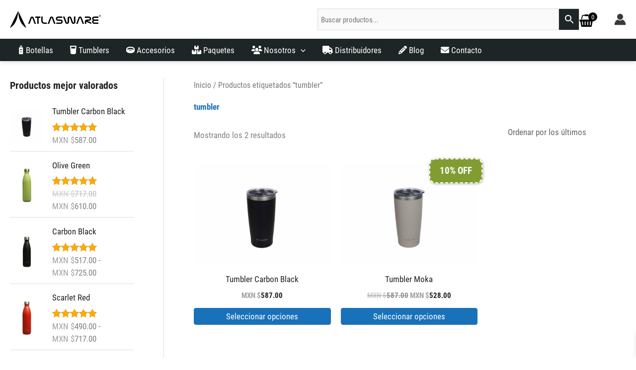

--- FILE ---
content_type: text/html; charset=UTF-8
request_url: https://atlasware.mx/product-tag/tumbler/
body_size: 15790
content:
<!DOCTYPE html><html lang="es"><head><meta charset="UTF-8"><meta name="viewport" content="width=device-width, initial-scale=1"><link rel="profile" href="https://gmpg.org/xfn/11"><link media="all" href="https://atlasware.mx/wp-content/ao/css/autoptimize_e0d04d149f7f1897ce291e75ded3b769.css" rel="stylesheet"><link media="only screen and (max-width: 768px)" href="https://atlasware.mx/wp-content/ao/css/autoptimize_2b0a662740d3cc93a5476fc734a64c63.css" rel="stylesheet"><title>Etiqueta: tumbler - Atlasware México</title><meta name="robots" content="max-snippet:-1,max-image-preview:large,max-video-preview:-1" /><link rel="canonical" href="https://atlasware.mx/product-tag/tumbler/" /><meta property="og:type" content="website" /><meta property="og:locale" content="es_ES" /><meta property="og:site_name" content="Atlasware México" /><meta property="og:title" content="Etiqueta: tumbler" /><meta property="og:url" content="https://atlasware.mx/product-tag/tumbler/" /><meta property="og:image" content="https://atlasware.mx/wp-content/uploads/2018/07/004.jpg" /><meta property="og:image:width" content="599" /><meta property="og:image:height" content="357" /><meta property="og:image:alt" content="Atlasware" /><meta name="twitter:card" content="summary_large_image" /><meta name="twitter:title" content="Etiqueta: tumbler" /><meta name="twitter:image" content="https://atlasware.mx/wp-content/uploads/2018/07/004.jpg" /><meta name="twitter:image:alt" content="Atlasware" /> <script type="application/ld+json">{"@context":"https://schema.org","@graph":[{"@type":"WebSite","@id":"https://atlasware.mx/#/schema/WebSite","url":"https://atlasware.mx/","name":"Atlasware México","description":"Termos y botellas de acero inoxidable","inLanguage":"es","potentialAction":{"@type":"SearchAction","target":{"@type":"EntryPoint","urlTemplate":"https://atlasware.mx/search/{search_term_string}/"},"query-input":"required name=search_term_string"},"publisher":{"@type":"Organization","@id":"https://atlasware.mx/#/schema/Organization","name":"Atlasware México","url":"https://atlasware.mx/","logo":{"@type":"ImageObject","url":"https://atlasware.mx/wp-content/uploads/2019/04/atlasware-new-favicon.png","contentUrl":"https://atlasware.mx/wp-content/uploads/2019/04/atlasware-new-favicon.png","width":512,"height":512}}},{"@type":"CollectionPage","@id":"https://atlasware.mx/product-tag/tumbler/","url":"https://atlasware.mx/product-tag/tumbler/","name":"Etiqueta: tumbler - Atlasware México","inLanguage":"es","isPartOf":{"@id":"https://atlasware.mx/#/schema/WebSite"},"breadcrumb":{"@type":"BreadcrumbList","@id":"https://atlasware.mx/#/schema/BreadcrumbList","itemListElement":[{"@type":"ListItem","position":1,"item":"https://atlasware.mx/","name":"Atlasware México"},{"@type":"ListItem","position":2,"name":"Etiqueta: tumbler"}]}}]}</script>    <script data-cfasync="false" data-pagespeed-no-defer>window.dataLayerPYS = window.dataLayerPYS || [];</script> <script type='application/javascript'  id='pys-version-script'>console.log('PixelYourSite Free version 11.1.5.2');</script> <link rel='dns-prefetch' href='//hcaptcha.com' /><link rel="alternate" type="application/rss+xml" title="Atlasware México &raquo; Feed" href="https://atlasware.mx/feed/" /><link rel="alternate" type="application/rss+xml" title="Atlasware México &raquo; Feed de los comentarios" href="https://atlasware.mx/comments/feed/" /><link rel="alternate" type="application/rss+xml" title="Atlasware México &raquo; tumbler Etiqueta Feed" href="https://atlasware.mx/product-tag/tumbler/feed/" /><link rel='stylesheet' id='uag-style-115-css' href='https://atlasware.mx/wp-content/ao/css/autoptimize_single_a66da5c2427ac0b28f120db9d47b670b.css' media='all' /><link rel='stylesheet' id='dashicons-css' href='https://atlasware.mx/wp-includes/css/dashicons.min.css' media='all' /> <script type="text/template" id="tmpl-variation-template"><div class="woocommerce-variation-description">{{{ data.variation.variation_description }}}</div>
	<div class="woocommerce-variation-price">{{{ data.variation.price_html }}}</div>
	<div class="woocommerce-variation-availability">{{{ data.variation.availability_html }}}</div></script> <script type="text/template" id="tmpl-unavailable-variation-template"><p role="alert">Lo siento, este producto no está disponible. Por favor, elige otra combinación.</p></script> <script id="astra-flexibility-js-after">flexibility(document.documentElement);
//# sourceURL=astra-flexibility-js-after</script> <script src="https://atlasware.mx/wp-includes/js/jquery/jquery.min.js" id="jquery-core-js"></script> <script id="woocommerce-js-extra">var woocommerce_params = {"ajax_url":"/wp-admin/admin-ajax.php","wc_ajax_url":"/?wc-ajax=%%endpoint%%","i18n_password_show":"Mostrar contrase\u00f1a","i18n_password_hide":"Ocultar contrase\u00f1a"};
//# sourceURL=woocommerce-js-extra</script> <script id="wp-util-js-extra">var _wpUtilSettings = {"ajax":{"url":"/wp-admin/admin-ajax.php"}};
//# sourceURL=wp-util-js-extra</script> <script id="pys-js-extra">var pysOptions = {"staticEvents":{"facebook":{"init_event":[{"delay":0,"type":"static","ajaxFire":false,"name":"PageView","pixelIds":["295063694345454"],"eventID":"6dfaa65a-9521-4f18-adf3-fcb8603eb5d6","params":{"page_title":"tumbler","post_type":"product_tag","post_id":115,"plugin":"PixelYourSite","user_role":"guest","event_url":"atlasware.mx/product-tag/tumbler/"},"e_id":"init_event","ids":[],"hasTimeWindow":false,"timeWindow":0,"woo_order":"","edd_order":""}]}},"dynamicEvents":[],"triggerEvents":[],"triggerEventTypes":[],"facebook":{"pixelIds":["295063694345454"],"advancedMatching":[],"advancedMatchingEnabled":false,"removeMetadata":false,"wooVariableAsSimple":false,"serverApiEnabled":false,"wooCRSendFromServer":false,"send_external_id":null,"enabled_medical":false,"do_not_track_medical_param":["event_url","post_title","page_title","landing_page","content_name","categories","category_name","tags"],"meta_ldu":false},"ga":{"trackingIds":["UA-131898164-1"],"commentEventEnabled":false,"downloadEnabled":false,"formEventEnabled":true,"crossDomainEnabled":false,"crossDomainAcceptIncoming":false,"crossDomainDomains":[],"isDebugEnabled":[],"serverContainerUrls":{"UA-131898164-1":{"enable_server_container":"","server_container_url":"","transport_url":""}},"additionalConfig":{"UA-131898164-1":{"first_party_collection":true}},"disableAdvertisingFeatures":false,"disableAdvertisingPersonalization":false,"wooVariableAsSimple":true,"custom_page_view_event":false},"debug":"","siteUrl":"https://atlasware.mx","ajaxUrl":"https://atlasware.mx/wp-admin/admin-ajax.php","ajax_event":"493ba24886","enable_remove_download_url_param":"1","cookie_duration":"7","last_visit_duration":"60","enable_success_send_form":"","ajaxForServerEvent":"1","ajaxForServerStaticEvent":"1","useSendBeacon":"1","send_external_id":"1","external_id_expire":"180","track_cookie_for_subdomains":"1","google_consent_mode":"1","gdpr":{"ajax_enabled":false,"all_disabled_by_api":false,"facebook_disabled_by_api":false,"analytics_disabled_by_api":false,"google_ads_disabled_by_api":false,"pinterest_disabled_by_api":false,"bing_disabled_by_api":false,"reddit_disabled_by_api":false,"externalID_disabled_by_api":false,"facebook_prior_consent_enabled":true,"analytics_prior_consent_enabled":true,"google_ads_prior_consent_enabled":null,"pinterest_prior_consent_enabled":true,"bing_prior_consent_enabled":true,"cookiebot_integration_enabled":false,"cookiebot_facebook_consent_category":"marketing","cookiebot_analytics_consent_category":"statistics","cookiebot_tiktok_consent_category":"marketing","cookiebot_google_ads_consent_category":"marketing","cookiebot_pinterest_consent_category":"marketing","cookiebot_bing_consent_category":"marketing","consent_magic_integration_enabled":false,"real_cookie_banner_integration_enabled":false,"cookie_notice_integration_enabled":false,"cookie_law_info_integration_enabled":false,"analytics_storage":{"enabled":true,"value":"granted","filter":false},"ad_storage":{"enabled":true,"value":"granted","filter":false},"ad_user_data":{"enabled":true,"value":"granted","filter":false},"ad_personalization":{"enabled":true,"value":"granted","filter":false}},"cookie":{"disabled_all_cookie":false,"disabled_start_session_cookie":false,"disabled_advanced_form_data_cookie":false,"disabled_landing_page_cookie":false,"disabled_first_visit_cookie":false,"disabled_trafficsource_cookie":false,"disabled_utmTerms_cookie":false,"disabled_utmId_cookie":false},"tracking_analytics":{"TrafficSource":"direct","TrafficLanding":"undefined","TrafficUtms":[],"TrafficUtmsId":[]},"GATags":{"ga_datalayer_type":"default","ga_datalayer_name":"dataLayerPYS"},"woo":{"enabled":true,"enabled_save_data_to_orders":true,"addToCartOnButtonEnabled":false,"addToCartOnButtonValueEnabled":true,"addToCartOnButtonValueOption":"price","singleProductId":null,"removeFromCartSelector":"form.woocommerce-cart-form .remove","addToCartCatchMethod":"add_cart_hook","is_order_received_page":false,"containOrderId":false},"edd":{"enabled":false},"cache_bypass":"1769082753"};
//# sourceURL=pys-js-extra</script> <link rel="https://api.w.org/" href="https://atlasware.mx/wp-json/" /><link rel="alternate" title="JSON" type="application/json" href="https://atlasware.mx/wp-json/wp/v2/product_tag/115" /><link rel="EditURI" type="application/rsd+xml" title="RSD" href="https://atlasware.mx/xmlrpc.php?rsd" /> <noscript><style>.woocommerce-product-gallery{opacity:1 !important}</style></noscript><link rel="icon" href="https://atlasware.mx/wp-content/uploads/2019/04/cropped-atlasware-new-favicon-32x32.png" sizes="32x32" /><link rel="icon" href="https://atlasware.mx/wp-content/uploads/2019/04/cropped-atlasware-new-favicon-192x192.png" sizes="192x192" /><link rel="apple-touch-icon" href="https://atlasware.mx/wp-content/uploads/2019/04/cropped-atlasware-new-favicon-180x180.png" /><meta name="msapplication-TileImage" content="https://atlasware.mx/wp-content/uploads/2019/04/cropped-atlasware-new-favicon-270x270.png" /></head><body  class="archive tax-product_tag term-tumbler term-115 wp-custom-logo wp-embed-responsive wp-theme-astra wp-child-theme-atlas-theme theme-astra woocommerce woocommerce-page woocommerce-no-js woo-variation-gallery woo-variation-gallery-theme-astra woo-variation-swatches wvs-behavior-blur wvs-theme-atlas-theme wvs-show-label wvs-tooltip ast-desktop ast-plain-container ast-left-sidebar astra-4.11.17 group-blog columns-3 tablet-columns-3 mobile-columns-2 ast-woo-shop-archive ast-inherit-site-logo-transparent ast-hfb-header"> <a
 class="skip-link screen-reader-text"
 href="#content"> Ir al contenido</a><div
class="hfeed site" id="page"><header
 class="site-header header-main-layout-1 ast-primary-menu-enabled ast-builder-menu-toggle-icon ast-mobile-header-inline" id="masthead" itemtype="https://schema.org/WPHeader" itemscope="itemscope" itemid="#masthead"		><div id="ast-desktop-header" data-toggle-type="dropdown"><div class="ast-main-header-wrap main-header-bar-wrap "><div class="ast-primary-header-bar ast-primary-header main-header-bar site-header-focus-item" data-section="section-primary-header-builder"><div class="site-primary-header-wrap ast-builder-grid-row-container site-header-focus-item ast-container" data-section="section-primary-header-builder"><div class="ast-builder-grid-row ast-builder-grid-row-has-sides ast-builder-grid-row-no-center"><div class="site-header-primary-section-left site-header-section ast-flex site-header-section-left"><div class="ast-builder-layout-element ast-flex site-header-focus-item" data-section="title_tagline"><div
 class="site-branding ast-site-identity" itemtype="https://schema.org/Organization" itemscope="itemscope"				> <span class="site-logo-img"><a href="https://atlasware.mx/" class="custom-logo-link" rel="home"><img src="https://atlasware.mx/wp-content/uploads/2019/04/atlasware-new-logo.min_.svg" class="custom-logo" alt="Atlasware" decoding="async" /></a></span></div></div></div><div class="site-header-primary-section-right site-header-section ast-flex ast-grid-right-section"><aside
 class="header-widget-area widget-area site-header-focus-item" data-section="sidebar-widgets-header-widget-1" aria-label="Header Widget 1" role="region"		><div class="header-widget-area-inner site-info-inner"><section id="block-30" class="widget widget_block"><div class="wp-block-uagb-container uagb-block-cd2e9662 alignfull uagb-is-root-container"><div class="uagb-container-inner-blocks-wrap"><div class="wp-block-uagb-container uagb-block-bdd197a5"><div class="aws-container" data-url="/?wc-ajax=aws_action" data-siteurl="https://atlasware.mx" data-lang="" data-show-loader="true" data-show-more="true" data-show-page="true" data-ajax-search="true" data-show-clear="true" data-mobile-screen="true" data-use-analytics="false" data-min-chars="3" data-buttons-order="2" data-timeout="300" data-is-mobile="false" data-page-id="115" data-tax="product_tag" ><form class="aws-search-form" action="https://atlasware.mx/" method="get" role="search" ><div class="aws-wrapper"><label class="aws-search-label" for="69720f81c2c7c">Buscar productos...</label><input type="search" name="s" id="69720f81c2c7c" value="" class="aws-search-field" placeholder="Buscar productos..." autocomplete="off" /><input type="hidden" name="post_type" value="product"><input type="hidden" name="type_aws" value="true"><div class="aws-search-clear"><span>×</span></div><div class="aws-loader"></div></div><div class="aws-search-btn aws-form-btn"><span class="aws-search-btn_icon"><svg focusable="false" xmlns="http://www.w3.org/2000/svg" viewBox="0 0 24 24" width="24px"><path d="M15.5 14h-.79l-.28-.27C15.41 12.59 16 11.11 16 9.5 16 5.91 13.09 3 9.5 3S3 5.91 3 9.5 5.91 16 9.5 16c1.61 0 3.09-.59 4.23-1.57l.27.28v.79l5 4.99L20.49 19l-4.99-5zm-6 0C7.01 14 5 11.99 5 9.5S7.01 5 9.5 5 14 7.01 14 9.5 11.99 14 9.5 14z"></path></svg></span></div></form></div></div><div class="wp-block-uagb-container uagb-block-47397bc1"><div class="xoo-wsc-sc-cont"><div class="xoo-wsc-cart-trigger"><div class="xoo-wsc-sc-bkcont"> <span class="xoo-wsc-sc-bki xoo-wsc-icon-basket6"></span> <span class="xoo-wsc-sc-count">0</span></div></div></div></div></div></div></section></div></aside><div class="ast-builder-layout-element site-header-focus-item ast-header-account" data-section="section-header-account"><div class="ast-header-account-wrap" tabindex="0"> <a class="ast-header-account-link ast-account-action-link ast-header-account-type-icon" aria-label="Enlace del icono de la cuenta" href=/mi-cuenta/ target=_self  > <span aria-hidden="true" class="ahfb-svg-iconset ast-inline-flex svg-baseline"><svg version='1.1' class='account-icon' xmlns='http://www.w3.org/2000/svg' xmlns:xlink='http://www.w3.org/1999/xlink' x='0px' y='0px' viewBox='0 0 120 120' enable-background='new 0 0 120 120' xml:space='preserve'><path d='M84.6,62c-14.1,12.3-35.1,12.3-49.2,0C16.1,71.4,3.8,91,3.8,112.5c0,2.1,1.7,3.8,3.8,3.8h105c2.1,0,3.8-1.7,3.8-3.8 C116.2,91,103.9,71.4,84.6,62z'/><circle cx='60' cy='33.8' r='30'/></svg></span> </a></div></div></div></div></div></div></div><div class="ast-below-header-wrap  "><div class="ast-below-header-bar ast-below-header  site-header-focus-item" data-section="section-below-header-builder"><div class="site-below-header-wrap ast-builder-grid-row-container site-header-focus-item ast-container" data-section="section-below-header-builder"><div class="ast-builder-grid-row ast-builder-grid-row-has-sides ast-builder-grid-row-no-center"><div class="site-header-below-section-left site-header-section ast-flex site-header-section-left"><div class="ast-builder-menu-1 ast-builder-menu ast-flex ast-builder-menu-1-focus-item ast-builder-layout-element site-header-focus-item" data-section="section-hb-menu-1"><div class="ast-main-header-bar-alignment"><div class="main-header-bar-navigation"><nav class="site-navigation ast-flex-grow-1 navigation-accessibility site-header-focus-item" id="primary-site-navigation-desktop" aria-label="Navegación del sitio principal" itemtype="https://schema.org/SiteNavigationElement" itemscope="itemscope"><div class="main-navigation ast-inline-flex"><ul id="ast-hf-menu-1" class="main-header-menu ast-menu-shadow ast-nav-menu ast-flex  submenu-with-border astra-menu-animation-slide-up  stack-on-mobile"><li id="menu-item-5595" class="menu-item menu-item-type-custom menu-item-object-custom menu-item-5595"><a href="/product-category/botellas/" class="menu-link"><i class="fa-solid fa-bottle-water"></i> Botellas</a></li><li id="menu-item-5597" class="menu-item menu-item-type-custom menu-item-object-custom menu-item-5597"><a href="/product-category/envases/" class="menu-link"><i class="fa-solid fa-glass-water"></i> Tumblers</a></li><li id="menu-item-5593" class="menu-item menu-item-type-custom menu-item-object-custom menu-item-5593"><a href="/product-category/accesorios/" class="menu-link"><i class="fa-solid fa-ring"></i> Accesorios</a></li><li id="menu-item-5596" class="menu-item menu-item-type-custom menu-item-object-custom menu-item-5596"><a href="/product-category/paquetes/" class="menu-link"><i class="fa-solid fa-boxes-stacked"></i> Paquetes</a></li><li id="menu-item-5594" class="menu-item menu-item-type-custom menu-item-object-custom menu-item-has-children menu-item-5594"><a aria-expanded="false" href="#" class="menu-link"><i class="fa-solid fa-users"></i> Nosotros<span role="application" class="dropdown-menu-toggle ast-header-navigation-arrow" tabindex="0" aria-expanded="false" aria-label="Alternar menú" aria-haspopup="true"><span class="ast-icon icon-arrow"><svg class="ast-arrow-svg" xmlns="http://www.w3.org/2000/svg" xmlns:xlink="http://www.w3.org/1999/xlink" version="1.1" x="0px" y="0px" width="26px" height="16.043px" viewBox="57 35.171 26 16.043" enable-background="new 57 35.171 26 16.043" xml:space="preserve"> <path d="M57.5,38.193l12.5,12.5l12.5-12.5l-2.5-2.5l-10,10l-10-10L57.5,38.193z" /> </svg></span></span></a><button class="ast-menu-toggle" aria-expanded="false" aria-label="Alternar menú"><span class="ast-icon icon-arrow"><svg class="ast-arrow-svg" xmlns="http://www.w3.org/2000/svg" xmlns:xlink="http://www.w3.org/1999/xlink" version="1.1" x="0px" y="0px" width="26px" height="16.043px" viewBox="57 35.171 26 16.043" enable-background="new 57 35.171 26 16.043" xml:space="preserve"> <path d="M57.5,38.193l12.5,12.5l12.5-12.5l-2.5-2.5l-10,10l-10-10L57.5,38.193z" /> </svg></span></button><ul class="sub-menu"><li id="menu-item-569" class="menu-item menu-item-type-custom menu-item-object-custom menu-item-has-children menu-item-569"><a aria-expanded="false" href="#" class="menu-link"><span class="ast-icon icon-arrow"><svg class="ast-arrow-svg" xmlns="http://www.w3.org/2000/svg" xmlns:xlink="http://www.w3.org/1999/xlink" version="1.1" x="0px" y="0px" width="26px" height="16.043px" viewBox="57 35.171 26 16.043" enable-background="new 57 35.171 26 16.043" xml:space="preserve"> <path d="M57.5,38.193l12.5,12.5l12.5-12.5l-2.5-2.5l-10,10l-10-10L57.5,38.193z" /> </svg></span>Características<span role="application" class="dropdown-menu-toggle ast-header-navigation-arrow" tabindex="0" aria-expanded="false" aria-label="Alternar menú" aria-haspopup="true"><span class="ast-icon icon-arrow"><svg class="ast-arrow-svg" xmlns="http://www.w3.org/2000/svg" xmlns:xlink="http://www.w3.org/1999/xlink" version="1.1" x="0px" y="0px" width="26px" height="16.043px" viewBox="57 35.171 26 16.043" enable-background="new 57 35.171 26 16.043" xml:space="preserve"> <path d="M57.5,38.193l12.5,12.5l12.5-12.5l-2.5-2.5l-10,10l-10-10L57.5,38.193z" /> </svg></span></span></a><button class="ast-menu-toggle" aria-expanded="false" aria-label="Alternar menú"><span class="ast-icon icon-arrow"><svg class="ast-arrow-svg" xmlns="http://www.w3.org/2000/svg" xmlns:xlink="http://www.w3.org/1999/xlink" version="1.1" x="0px" y="0px" width="26px" height="16.043px" viewBox="57 35.171 26 16.043" enable-background="new 57 35.171 26 16.043" xml:space="preserve"> <path d="M57.5,38.193l12.5,12.5l12.5-12.5l-2.5-2.5l-10,10l-10-10L57.5,38.193z" /> </svg></span></button><ul class="sub-menu"><li id="menu-item-5554" class="menu-item menu-item-type-post_type menu-item-object-page menu-item-5554"><a href="https://atlasware.mx/durabilidad/" class="menu-link"><span class="ast-icon icon-arrow"><svg class="ast-arrow-svg" xmlns="http://www.w3.org/2000/svg" xmlns:xlink="http://www.w3.org/1999/xlink" version="1.1" x="0px" y="0px" width="26px" height="16.043px" viewBox="57 35.171 26 16.043" enable-background="new 57 35.171 26 16.043" xml:space="preserve"> <path d="M57.5,38.193l12.5,12.5l12.5-12.5l-2.5-2.5l-10,10l-10-10L57.5,38.193z" /> </svg></span>Durabilidad</a></li><li id="menu-item-5550" class="menu-item menu-item-type-post_type menu-item-object-page menu-item-5550"><a href="https://atlasware.mx/funcionalidad/" class="menu-link"><span class="ast-icon icon-arrow"><svg class="ast-arrow-svg" xmlns="http://www.w3.org/2000/svg" xmlns:xlink="http://www.w3.org/1999/xlink" version="1.1" x="0px" y="0px" width="26px" height="16.043px" viewBox="57 35.171 26 16.043" enable-background="new 57 35.171 26 16.043" xml:space="preserve"> <path d="M57.5,38.193l12.5,12.5l12.5-12.5l-2.5-2.5l-10,10l-10-10L57.5,38.193z" /> </svg></span>Funcionalidad</a></li><li id="menu-item-5542" class="menu-item menu-item-type-post_type menu-item-object-page menu-item-5542"><a href="https://atlasware.mx/material/" class="menu-link"><span class="ast-icon icon-arrow"><svg class="ast-arrow-svg" xmlns="http://www.w3.org/2000/svg" xmlns:xlink="http://www.w3.org/1999/xlink" version="1.1" x="0px" y="0px" width="26px" height="16.043px" viewBox="57 35.171 26 16.043" enable-background="new 57 35.171 26 16.043" xml:space="preserve"> <path d="M57.5,38.193l12.5,12.5l12.5-12.5l-2.5-2.5l-10,10l-10-10L57.5,38.193z" /> </svg></span>Material</a></li><li id="menu-item-5557" class="menu-item menu-item-type-post_type menu-item-object-page menu-item-5557"><a href="https://atlasware.mx/atlasware-la-botella-de-agua-sin-bpa/" class="menu-link"><span class="ast-icon icon-arrow"><svg class="ast-arrow-svg" xmlns="http://www.w3.org/2000/svg" xmlns:xlink="http://www.w3.org/1999/xlink" version="1.1" x="0px" y="0px" width="26px" height="16.043px" viewBox="57 35.171 26 16.043" enable-background="new 57 35.171 26 16.043" xml:space="preserve"> <path d="M57.5,38.193l12.5,12.5l12.5-12.5l-2.5-2.5l-10,10l-10-10L57.5,38.193z" /> </svg></span>BPA Free</a></li></ul></li><li id="menu-item-5533" class="menu-item menu-item-type-post_type menu-item-object-page menu-item-5533"><a href="https://atlasware.mx/personaliza/" class="menu-link"><span class="ast-icon icon-arrow"><svg class="ast-arrow-svg" xmlns="http://www.w3.org/2000/svg" xmlns:xlink="http://www.w3.org/1999/xlink" version="1.1" x="0px" y="0px" width="26px" height="16.043px" viewBox="57 35.171 26 16.043" enable-background="new 57 35.171 26 16.043" xml:space="preserve"> <path d="M57.5,38.193l12.5,12.5l12.5-12.5l-2.5-2.5l-10,10l-10-10L57.5,38.193z" /> </svg></span>Personaliza</a></li></ul></li><li id="menu-item-5546" class="menu-item menu-item-type-post_type menu-item-object-page menu-item-5546"><a href="https://atlasware.mx/hazte-distribuidor/" class="menu-link"><i class="fa-solid fa-truck"></i> Distribuidores</a></li><li id="menu-item-5823" class="menu-item menu-item-type-post_type menu-item-object-page menu-item-5823"><a href="https://atlasware.mx/blog/" class="menu-link"><i class="fa-solid fa-pencil"></i> Blog</a></li><li id="menu-item-5524" class="menu-item menu-item-type-post_type menu-item-object-page menu-item-5524"><a href="https://atlasware.mx/contacto/" class="menu-link"><i class="fa-solid fa-envelope"></i> Contacto</a></li></ul></div></nav></div></div></div></div><div class="site-header-below-section-right site-header-section ast-flex ast-grid-right-section"></div></div></div></div></div></div><div id="ast-mobile-header" class="ast-mobile-header-wrap " data-type="dropdown"><div class="ast-main-header-wrap main-header-bar-wrap" ><div class="ast-primary-header-bar ast-primary-header main-header-bar site-primary-header-wrap site-header-focus-item ast-builder-grid-row-layout-default ast-builder-grid-row-tablet-layout-default ast-builder-grid-row-mobile-layout-default" data-section="section-primary-header-builder"><div class="ast-builder-grid-row ast-builder-grid-row-has-sides ast-builder-grid-row-no-center"><div class="site-header-primary-section-left site-header-section ast-flex site-header-section-left"><div class="ast-builder-layout-element ast-flex site-header-focus-item" data-section="section-header-mobile-trigger"><div class="ast-button-wrap"> <button type="button" class="menu-toggle main-header-menu-toggle ast-mobile-menu-trigger-minimal"   aria-expanded="false" aria-label="Alternar menú principal"> <span class="mobile-menu-toggle-icon"> <span aria-hidden="true" class="ahfb-svg-iconset ast-inline-flex svg-baseline"><svg class='ast-mobile-svg ast-menu-svg' fill='currentColor' version='1.1' xmlns='http://www.w3.org/2000/svg' width='24' height='24' viewBox='0 0 24 24'><path d='M3 13h18c0.552 0 1-0.448 1-1s-0.448-1-1-1h-18c-0.552 0-1 0.448-1 1s0.448 1 1 1zM3 7h18c0.552 0 1-0.448 1-1s-0.448-1-1-1h-18c-0.552 0-1 0.448-1 1s0.448 1 1 1zM3 19h18c0.552 0 1-0.448 1-1s-0.448-1-1-1h-18c-0.552 0-1 0.448-1 1s0.448 1 1 1z'></path></svg></span><span aria-hidden="true" class="ahfb-svg-iconset ast-inline-flex svg-baseline"><svg class='ast-mobile-svg ast-close-svg' fill='currentColor' version='1.1' xmlns='http://www.w3.org/2000/svg' width='24' height='24' viewBox='0 0 24 24'><path d='M5.293 6.707l5.293 5.293-5.293 5.293c-0.391 0.391-0.391 1.024 0 1.414s1.024 0.391 1.414 0l5.293-5.293 5.293 5.293c0.391 0.391 1.024 0.391 1.414 0s0.391-1.024 0-1.414l-5.293-5.293 5.293-5.293c0.391-0.391 0.391-1.024 0-1.414s-1.024-0.391-1.414 0l-5.293 5.293-5.293-5.293c-0.391-0.391-1.024-0.391-1.414 0s-0.391 1.024 0 1.414z'></path></svg></span> </span> </button></div></div><div class="ast-builder-layout-element ast-flex site-header-focus-item" data-section="title_tagline"><div
 class="site-branding ast-site-identity" itemtype="https://schema.org/Organization" itemscope="itemscope"				> <span class="site-logo-img"><a href="https://atlasware.mx/" class="custom-logo-link" rel="home"><img src="https://atlasware.mx/wp-content/uploads/2019/04/atlasware-new-logo.min_.svg" class="custom-logo" alt="Atlasware" decoding="async" /></a></span></div></div></div><div class="site-header-primary-section-right site-header-section ast-flex ast-grid-right-section"><aside
 class="header-widget-area widget-area site-header-focus-item" data-section="sidebar-widgets-header-widget-2" aria-label="Header Widget 2" role="region"		><div class="header-widget-area-inner site-info-inner"><section id="block-32" class="widget widget_block"><div class="xoo-wsc-sc-cont"><div class="xoo-wsc-cart-trigger"><div class="xoo-wsc-sc-bkcont"> <span class="xoo-wsc-sc-bki xoo-wsc-icon-basket6"></span> <span class="xoo-wsc-sc-count">0</span></div></div></div></section></div></aside><div class="ast-builder-layout-element site-header-focus-item ast-header-account" data-section="section-header-account"><div class="ast-header-account-wrap" tabindex="0"> <a class="ast-header-account-link ast-account-action-link ast-header-account-type-icon" aria-label="Enlace del icono de la cuenta" href=/mi-cuenta/ target=_self  > <span aria-hidden="true" class="ahfb-svg-iconset ast-inline-flex svg-baseline"><svg version='1.1' class='account-icon' xmlns='http://www.w3.org/2000/svg' xmlns:xlink='http://www.w3.org/1999/xlink' x='0px' y='0px' viewBox='0 0 120 120' enable-background='new 0 0 120 120' xml:space='preserve'><path d='M84.6,62c-14.1,12.3-35.1,12.3-49.2,0C16.1,71.4,3.8,91,3.8,112.5c0,2.1,1.7,3.8,3.8,3.8h105c2.1,0,3.8-1.7,3.8-3.8 C116.2,91,103.9,71.4,84.6,62z'/><circle cx='60' cy='33.8' r='30'/></svg></span> </a></div></div></div></div></div></div><div class="ast-mobile-header-content content-align-flex-start "><div class="ast-builder-menu-1 ast-builder-menu ast-flex ast-builder-menu-1-focus-item ast-builder-layout-element site-header-focus-item" data-section="section-hb-menu-1"><div class="ast-main-header-bar-alignment"><div class="main-header-bar-navigation"><nav class="site-navigation ast-flex-grow-1 navigation-accessibility site-header-focus-item" id="primary-site-navigation-mobile" aria-label="Navegación del sitio principal" itemtype="https://schema.org/SiteNavigationElement" itemscope="itemscope"><div class="main-navigation ast-inline-flex"><ul id="ast-hf-menu-1-mobile" class="main-header-menu ast-menu-shadow ast-nav-menu ast-flex  submenu-with-border astra-menu-animation-slide-up  stack-on-mobile"><li class="menu-item menu-item-type-custom menu-item-object-custom menu-item-5595"><a href="/product-category/botellas/" class="menu-link"><i class="fa-solid fa-bottle-water"></i> Botellas</a></li><li class="menu-item menu-item-type-custom menu-item-object-custom menu-item-5597"><a href="/product-category/envases/" class="menu-link"><i class="fa-solid fa-glass-water"></i> Tumblers</a></li><li class="menu-item menu-item-type-custom menu-item-object-custom menu-item-5593"><a href="/product-category/accesorios/" class="menu-link"><i class="fa-solid fa-ring"></i> Accesorios</a></li><li class="menu-item menu-item-type-custom menu-item-object-custom menu-item-5596"><a href="/product-category/paquetes/" class="menu-link"><i class="fa-solid fa-boxes-stacked"></i> Paquetes</a></li><li class="menu-item menu-item-type-custom menu-item-object-custom menu-item-has-children menu-item-5594"><a aria-expanded="false" href="#" class="menu-link"><i class="fa-solid fa-users"></i> Nosotros<span role="application" class="dropdown-menu-toggle ast-header-navigation-arrow" tabindex="0" aria-expanded="false" aria-label="Alternar menú" aria-haspopup="true"></span></a><button class="ast-menu-toggle" aria-expanded="false" aria-label="Alternar menú"><span class="ast-icon icon-arrow"><svg class="ast-arrow-svg" xmlns="http://www.w3.org/2000/svg" xmlns:xlink="http://www.w3.org/1999/xlink" version="1.1" x="0px" y="0px" width="26px" height="16.043px" viewBox="57 35.171 26 16.043" enable-background="new 57 35.171 26 16.043" xml:space="preserve"> <path d="M57.5,38.193l12.5,12.5l12.5-12.5l-2.5-2.5l-10,10l-10-10L57.5,38.193z" /> </svg></span></button><ul class="sub-menu"><li class="menu-item menu-item-type-custom menu-item-object-custom menu-item-has-children menu-item-569"><a aria-expanded="false" href="#" class="menu-link">Características<span role="application" class="dropdown-menu-toggle ast-header-navigation-arrow" tabindex="0" aria-expanded="false" aria-label="Alternar menú" aria-haspopup="true"></span></a><button class="ast-menu-toggle" aria-expanded="false" aria-label="Alternar menú"><span class="ast-icon icon-arrow"><svg class="ast-arrow-svg" xmlns="http://www.w3.org/2000/svg" xmlns:xlink="http://www.w3.org/1999/xlink" version="1.1" x="0px" y="0px" width="26px" height="16.043px" viewBox="57 35.171 26 16.043" enable-background="new 57 35.171 26 16.043" xml:space="preserve"> <path d="M57.5,38.193l12.5,12.5l12.5-12.5l-2.5-2.5l-10,10l-10-10L57.5,38.193z" /> </svg></span></button><ul class="sub-menu"><li class="menu-item menu-item-type-post_type menu-item-object-page menu-item-5554"><a href="https://atlasware.mx/durabilidad/" class="menu-link">Durabilidad</a></li><li class="menu-item menu-item-type-post_type menu-item-object-page menu-item-5550"><a href="https://atlasware.mx/funcionalidad/" class="menu-link">Funcionalidad</a></li><li class="menu-item menu-item-type-post_type menu-item-object-page menu-item-5542"><a href="https://atlasware.mx/material/" class="menu-link">Material</a></li><li class="menu-item menu-item-type-post_type menu-item-object-page menu-item-5557"><a href="https://atlasware.mx/atlasware-la-botella-de-agua-sin-bpa/" class="menu-link">BPA Free</a></li></ul></li><li class="menu-item menu-item-type-post_type menu-item-object-page menu-item-5533"><a href="https://atlasware.mx/personaliza/" class="menu-link">Personaliza</a></li></ul></li><li class="menu-item menu-item-type-post_type menu-item-object-page menu-item-5546"><a href="https://atlasware.mx/hazte-distribuidor/" class="menu-link"><i class="fa-solid fa-truck"></i> Distribuidores</a></li><li class="menu-item menu-item-type-post_type menu-item-object-page menu-item-5823"><a href="https://atlasware.mx/blog/" class="menu-link"><i class="fa-solid fa-pencil"></i> Blog</a></li><li class="menu-item menu-item-type-post_type menu-item-object-page menu-item-5524"><a href="https://atlasware.mx/contacto/" class="menu-link"><i class="fa-solid fa-envelope"></i> Contacto</a></li></ul></div></nav></div></div></div></div></div></header><div id="content" class="site-content"><div class="ast-container"><div class="widget-area secondary" id="secondary" itemtype="https://schema.org/WPSideBar" itemscope="itemscope"><div class="sidebar-main" ><div class="ast-filter-wrap"><div id="woocommerce_top_rated_products-2" class="ast-woo-sidebar-widget widget woocommerce widget_top_rated_products"><h2 class="widget-title">Productos mejor valorados</h2><ul class="product_list_widget"><li> <a href="https://atlasware.mx/product/tumbler-carbon-black/"> <img width="400" height="300" src="https://atlasware.mx/wp-content/uploads/2022/10/tumblr-carbon-1-400x300.jpg" class="attachment-woocommerce_thumbnail size-woocommerce_thumbnail" alt="Tumbler carbon black termo envase" decoding="async" fetchpriority="high" srcset="https://atlasware.mx/wp-content/uploads/2022/10/tumblr-carbon-1-400x300.jpg 400w, https://atlasware.mx/wp-content/uploads/2022/10/tumblr-carbon-1-1024x768.jpg 1024w, https://atlasware.mx/wp-content/uploads/2022/10/tumblr-carbon-1-200x150.jpg 200w, https://atlasware.mx/wp-content/uploads/2022/10/tumblr-carbon-1-768x576.jpg 768w, https://atlasware.mx/wp-content/uploads/2022/10/tumblr-carbon-1-900x675.jpg 900w, https://atlasware.mx/wp-content/uploads/2022/10/tumblr-carbon-1-64x48.jpg 64w, https://atlasware.mx/wp-content/uploads/2022/10/tumblr-carbon-1.jpg 1200w" sizes="(max-width: 400px) 100vw, 400px" /> <span class="product-title">Tumbler Carbon Black</span> </a><div class="review-rating"><div class="star-rating"><span style="width:100%">Valorado con <strong class="rating">5.00</strong> de 5</span></div></div> <span class="woocommerce-Price-amount amount"><bdi><span class="woocommerce-Price-currencySymbol">MXN $</span>587.00</bdi></span></li><li> <a href="https://atlasware.mx/product/olive/"> <img width="400" height="300" src="https://atlasware.mx/wp-content/uploads/2019/04/olive-750-frente-400x300.jpg" class="attachment-woocommerce_thumbnail size-woocommerce_thumbnail" alt="Botella de acero inoxidable Olivo" decoding="async" srcset="https://atlasware.mx/wp-content/uploads/2019/04/olive-750-frente-400x300.jpg 400w, https://atlasware.mx/wp-content/uploads/2019/04/olive-750-frente-200x150.jpg 200w, https://atlasware.mx/wp-content/uploads/2019/04/olive-750-frente-768x576.jpg 768w, https://atlasware.mx/wp-content/uploads/2019/04/olive-750-frente-1024x768.jpg 1024w, https://atlasware.mx/wp-content/uploads/2019/04/olive-750-frente-900x675.jpg 900w, https://atlasware.mx/wp-content/uploads/2019/04/olive-750-frente.jpg 1200w" sizes="(max-width: 400px) 100vw, 400px" /> <span class="product-title">Olive Green</span> </a><div class="review-rating"><div class="star-rating"><span style="width:100%">Valorado con <strong class="rating">5.00</strong> de 5</span></div></div> <del aria-hidden="true"><span class="woocommerce-Price-amount amount"><bdi><span class="woocommerce-Price-currencySymbol">MXN $</span>717.00</bdi></span></del> <span class="screen-reader-text">El precio original era: MXN $717.00.</span><ins aria-hidden="true"><span class="woocommerce-Price-amount amount"><bdi><span class="woocommerce-Price-currencySymbol">MXN $</span>610.00</bdi></span></ins><span class="screen-reader-text">El precio actual es: MXN $610.00.</span></li><li> <a href="https://atlasware.mx/product/carbon-black/"> <img width="400" height="300" src="https://atlasware.mx/wp-content/uploads/2019/04/black-500-frente-400x300.jpg" class="attachment-woocommerce_thumbnail size-woocommerce_thumbnail" alt="Botella de acero inoxidable Carbon Black" decoding="async" srcset="https://atlasware.mx/wp-content/uploads/2019/04/black-500-frente-400x300.jpg 400w, https://atlasware.mx/wp-content/uploads/2019/04/black-500-frente-200x150.jpg 200w, https://atlasware.mx/wp-content/uploads/2019/04/black-500-frente-768x576.jpg 768w, https://atlasware.mx/wp-content/uploads/2019/04/black-500-frente-1024x768.jpg 1024w, https://atlasware.mx/wp-content/uploads/2019/04/black-500-frente-900x675.jpg 900w, https://atlasware.mx/wp-content/uploads/2019/04/black-500-frente.jpg 1200w" sizes="(max-width: 400px) 100vw, 400px" /> <span class="product-title">Carbon Black</span> </a><div class="review-rating"><div class="star-rating"><span style="width:100%">Valorado con <strong class="rating">5.00</strong> de 5</span></div></div> <span class="woocommerce-Price-amount amount" aria-hidden="true"><bdi><span class="woocommerce-Price-currencySymbol">MXN $</span>517.00</bdi></span> <span aria-hidden="true">-</span> <span class="woocommerce-Price-amount amount" aria-hidden="true"><bdi><span class="woocommerce-Price-currencySymbol">MXN $</span>725.00</bdi></span><span class="screen-reader-text">Rango de precios: desde MXN $517.00 hasta MXN $725.00</span></li><li> <a href="https://atlasware.mx/product/scarlet-red/"> <img width="400" height="300" src="https://atlasware.mx/wp-content/uploads/2019/04/red-750-frente-400x300.jpg" class="attachment-woocommerce_thumbnail size-woocommerce_thumbnail" alt="Botella de acero inoxidable Red" decoding="async" srcset="https://atlasware.mx/wp-content/uploads/2019/04/red-750-frente-400x300.jpg 400w, https://atlasware.mx/wp-content/uploads/2019/04/red-750-frente-200x150.jpg 200w, https://atlasware.mx/wp-content/uploads/2019/04/red-750-frente-768x576.jpg 768w, https://atlasware.mx/wp-content/uploads/2019/04/red-750-frente-1024x768.jpg 1024w, https://atlasware.mx/wp-content/uploads/2019/04/red-750-frente-900x675.jpg 900w, https://atlasware.mx/wp-content/uploads/2019/04/red-750-frente.jpg 1200w" sizes="(max-width: 400px) 100vw, 400px" /> <span class="product-title">Scarlet Red</span> </a><div class="review-rating"><div class="star-rating"><span style="width:100%">Valorado con <strong class="rating">5.00</strong> de 5</span></div></div> <span class="woocommerce-Price-amount amount" aria-hidden="true"><bdi><span class="woocommerce-Price-currencySymbol">MXN $</span>490.00</bdi></span> <span aria-hidden="true">-</span> <span class="woocommerce-Price-amount amount" aria-hidden="true"><bdi><span class="woocommerce-Price-currencySymbol">MXN $</span>717.00</bdi></span><span class="screen-reader-text">Rango de precios: desde MXN $490.00 hasta MXN $717.00</span></li><li> <a href="https://atlasware.mx/product/navy-blue/"> <img width="400" height="300" src="https://atlasware.mx/wp-content/uploads/2019/04/navy-500-frente-400x300.jpg" class="attachment-woocommerce_thumbnail size-woocommerce_thumbnail" alt="Botella de acero inoxidable Navy Blue" decoding="async" srcset="https://atlasware.mx/wp-content/uploads/2019/04/navy-500-frente-400x300.jpg 400w, https://atlasware.mx/wp-content/uploads/2019/04/navy-500-frente-200x150.jpg 200w, https://atlasware.mx/wp-content/uploads/2019/04/navy-500-frente-768x576.jpg 768w, https://atlasware.mx/wp-content/uploads/2019/04/navy-500-frente-1024x768.jpg 1024w, https://atlasware.mx/wp-content/uploads/2019/04/navy-500-frente-900x675.jpg 900w, https://atlasware.mx/wp-content/uploads/2019/04/navy-500-frente.jpg 1200w" sizes="(max-width: 400px) 100vw, 400px" /> <span class="product-title">Navy Blue</span> </a><div class="review-rating"><div class="star-rating"><span style="width:100%">Valorado con <strong class="rating">5.00</strong> de 5</span></div></div> <span class="woocommerce-Price-amount amount" aria-hidden="true"><bdi><span class="woocommerce-Price-currencySymbol">MXN $</span>575.00</bdi></span> <span aria-hidden="true">-</span> <span class="woocommerce-Price-amount amount" aria-hidden="true"><bdi><span class="woocommerce-Price-currencySymbol">MXN $</span>717.00</bdi></span><span class="screen-reader-text">Rango de precios: desde MXN $575.00 hasta MXN $717.00</span></li></ul></div><div id="woocommerce_price_filter-2" class="ast-woo-sidebar-widget widget woocommerce widget_price_filter"><h2 class="widget-title">Filtrar por precio</h2><form method="get" action="https://atlasware.mx/product-tag/tumbler/"><div class="price_slider_wrapper"><div class="price_slider" style="display:none;"></div><div class="price_slider_amount" data-step="10"> <label class="screen-reader-text" for="min_price">Precio mínimo</label> <input type="text" id="min_price" name="min_price" value="520" data-min="520" placeholder="Precio mínimo" /> <label class="screen-reader-text" for="max_price">Precio máximo</label> <input type="text" id="max_price" name="max_price" value="590" data-max="590" placeholder="Precio máximo" /> <button type="submit" class="button">Filtrar</button><div class="price_label" style="display:none;"> Precio: <span class="from"></span> &mdash; <span class="to"></span></div><div class="clear"></div></div></div></form></div><div id="block-33" class="ast-woo-sidebar-widget widget widget_block"><div class="wp-block-uagb-image aligncenter uagb-block-12dbccf4 wp-block-uagb-image--layout-default wp-block-uagb-image--effect-static wp-block-uagb-image--align-center"><figure class="wp-block-uagb-image__figure"><img decoding="async" srcset="https://atlasware.mx/wp-content/uploads/2025/08/quench.svg ,https://atlasware.mx/wp-content/uploads/2025/08/quench.svg 780w, https://atlasware.mx/wp-content/uploads/2025/08/quench.svg 360w" sizes="auto, (max-width: 480px) 150px" src="https://atlasware.mx/wp-content/uploads/2025/08/quench.svg" alt="Quench" class="uag-image-7213" width="92" height="44" title="Quench" loading="lazy" role="img"/></figure></div></div><div id="block-34" class="ast-woo-sidebar-widget widget widget_block"><div class="wp-block-uagb-image aligncenter uagb-block-0c0cd460 wp-block-uagb-image--layout-default wp-block-uagb-image--effect-static wp-block-uagb-image--align-center"><figure class="wp-block-uagb-image__figure"><img decoding="async" srcset="https://atlasware.mx/wp-content/uploads/2025/08/kula.svg ,https://atlasware.mx/wp-content/uploads/2025/08/kula.svg 780w, https://atlasware.mx/wp-content/uploads/2025/08/kula.svg 360w" sizes="auto, (max-width: 480px) 150px" src="https://atlasware.mx/wp-content/uploads/2025/08/kula.svg" alt="Kula" class="uag-image-7212" width="94" height="46" title="Kula" loading="lazy" role="img"/></figure></div></div><div id="block-26" class="ast-woo-sidebar-widget widget widget_block"><h2 class="wp-block-heading">Últimas entradas</h2></div><div id="block-25" class="ast-woo-sidebar-widget widget widget_block widget_recent_entries"><ul class="wp-block-latest-posts__list wp-block-latest-posts"><li><a class="wp-block-latest-posts__post-title" href="https://atlasware.mx/haciendo-la-diferencia-optando-por-botellas-reutilizables-para-un-futuro-sostenible/">Haciendo la Diferencia: Optando por Botellas Reutilizables para un Futuro Sostenible</a></li><li><a class="wp-block-latest-posts__post-title" href="https://atlasware.mx/termos-de-acero-inoxidable-ventajas-y-como-saber-si-es-bueno/">Termos de acero inoxidable: Ventajas y cómo saber si es bueno</a></li></ul></div></div></div></div><div id="primary" class="content-area primary"><main id="main" class="site-main"><div class="ast-woocommerce-container"><nav class="woocommerce-breadcrumb" aria-label="Breadcrumb"><a href="https://atlasware.mx">Inicio</a>&nbsp;&#47;&nbsp;Productos etiquetados &ldquo;tumbler&rdquo;</nav><header class="woocommerce-products-header"><h1 class="woocommerce-products-header__title page-title">tumbler</h1></header><div class="woocommerce-notices-wrapper"></div><p class="woocommerce-result-count" role="alert" aria-relevant="all" data-is-sorted-by="true"> Mostrando los 2 resultados<span class="screen-reader-text">Ordenado por los últimos</span></p><form class="woocommerce-ordering" method="get"> <select
 name="orderby"
 class="orderby"
 aria-label="Pedido de la tienda"
 ><option value="popularity" >Ordenar por popularidad</option><option value="rating" >Ordenar por puntuación media</option><option value="date"  selected='selected'>Ordenar por los últimos</option><option value="price" >Ordenar por precio: bajo a alto</option><option value="price-desc" >Ordenar por precio: alto a bajo</option> </select> <input type="hidden" name="paged" value="1" /></form><ul class="products columns-3"><li class="ast-col-sm-12 ast-article-post desktop-align-center tablet-align-center mobile-align-center product type-product post-4702 status-publish first instock product_cat-envases product_tag-termo product_tag-tumbler has-post-thumbnail featured shipping-taxable purchasable product-type-variable has-default-attributes woo-variation-gallery-product"><div class="astra-shop-thumbnail-wrap"><a href="https://atlasware.mx/product/tumbler-carbon-black/" class="woocommerce-LoopProduct-link woocommerce-loop-product__link"><img width="400" height="300" src="https://atlasware.mx/wp-content/uploads/2022/10/tumblr-carbon-1-400x300.jpg" class="attachment-woocommerce_thumbnail size-woocommerce_thumbnail" alt="Tumbler carbon black termo envase" decoding="async" loading="lazy" srcset="https://atlasware.mx/wp-content/uploads/2022/10/tumblr-carbon-1-400x300.jpg 400w, https://atlasware.mx/wp-content/uploads/2022/10/tumblr-carbon-1-1024x768.jpg 1024w, https://atlasware.mx/wp-content/uploads/2022/10/tumblr-carbon-1-200x150.jpg 200w, https://atlasware.mx/wp-content/uploads/2022/10/tumblr-carbon-1-768x576.jpg 768w, https://atlasware.mx/wp-content/uploads/2022/10/tumblr-carbon-1-900x675.jpg 900w, https://atlasware.mx/wp-content/uploads/2022/10/tumblr-carbon-1-64x48.jpg 64w, https://atlasware.mx/wp-content/uploads/2022/10/tumblr-carbon-1.jpg 1200w" sizes="auto, (max-width: 400px) 100vw, 400px" /></a></div><div class="astra-shop-summary-wrap"><a href="https://atlasware.mx/product/tumbler-carbon-black/" class="ast-loop-product__link"><h2 class="woocommerce-loop-product__title">Tumbler Carbon Black</h2></a> <span class="price"><span class="woocommerce-Price-amount amount"><bdi><span class="woocommerce-Price-currencySymbol">MXN $</span>587.00</bdi></span></span> <a href="https://atlasware.mx/product/tumbler-carbon-black/" aria-describedby="woocommerce_loop_add_to_cart_link_describedby_4702" data-quantity="1" class="button product_type_variable add_to_cart_button" data-product_id="4702" data-product_sku="TUMB-CB" aria-label="Elige las opciones para &ldquo;Tumbler Carbon Black&rdquo;" rel="nofollow">Seleccionar opciones</a> <span id="woocommerce_loop_add_to_cart_link_describedby_4702" class="screen-reader-text"> Este producto tiene múltiples variantes. Las opciones se pueden elegir en la página de producto </span></div></li><li class="ast-col-sm-12 ast-article-post desktop-align-center tablet-align-center mobile-align-center product type-product post-4678 status-publish instock product_cat-envases product_tag-termo product_tag-tumbler has-post-thumbnail sale featured shipping-taxable purchasable product-type-variable has-default-attributes woo-variation-gallery-product"><div class="astra-shop-thumbnail-wrap"> <span class="onsale">10% OFF</span> <a href="https://atlasware.mx/product/tumbler-moka/" class="woocommerce-LoopProduct-link woocommerce-loop-product__link"><img width="400" height="300" src="https://atlasware.mx/wp-content/uploads/2022/10/tumblr-moka-1-400x300.jpg" class="attachment-woocommerce_thumbnail size-woocommerce_thumbnail" alt="Tumbler moka termo envase" decoding="async" loading="lazy" srcset="https://atlasware.mx/wp-content/uploads/2022/10/tumblr-moka-1-400x300.jpg 400w, https://atlasware.mx/wp-content/uploads/2022/10/tumblr-moka-1-1024x768.jpg 1024w, https://atlasware.mx/wp-content/uploads/2022/10/tumblr-moka-1-200x150.jpg 200w, https://atlasware.mx/wp-content/uploads/2022/10/tumblr-moka-1-768x576.jpg 768w, https://atlasware.mx/wp-content/uploads/2022/10/tumblr-moka-1-900x675.jpg 900w, https://atlasware.mx/wp-content/uploads/2022/10/tumblr-moka-1-64x48.jpg 64w, https://atlasware.mx/wp-content/uploads/2022/10/tumblr-moka-1.jpg 1200w" sizes="auto, (max-width: 400px) 100vw, 400px" /></a></div><div class="astra-shop-summary-wrap"><a href="https://atlasware.mx/product/tumbler-moka/" class="ast-loop-product__link"><h2 class="woocommerce-loop-product__title">Tumbler Moka</h2></a> <span class="price"><del aria-hidden="true"><span class="woocommerce-Price-amount amount"><bdi><span class="woocommerce-Price-currencySymbol">MXN $</span>587.00</bdi></span></del> <span class="screen-reader-text">El precio original era: MXN $587.00.</span><ins aria-hidden="true"><span class="woocommerce-Price-amount amount"><bdi><span class="woocommerce-Price-currencySymbol">MXN $</span>528.00</bdi></span></ins><span class="screen-reader-text">El precio actual es: MXN $528.00.</span></span> <a href="https://atlasware.mx/product/tumbler-moka/" aria-describedby="woocommerce_loop_add_to_cart_link_describedby_4678" data-quantity="1" class="button product_type_variable add_to_cart_button" data-product_id="4678" data-product_sku="TUMB" aria-label="Elige las opciones para &ldquo;Tumbler Moka&rdquo;" rel="nofollow">Seleccionar opciones</a> <span id="woocommerce_loop_add_to_cart_link_describedby_4678" class="screen-reader-text"> Este producto tiene múltiples variantes. Las opciones se pueden elegir en la página de producto </span></div></li></ul></div></main></div></div></div><footer
class="site-footer" id="colophon" itemtype="https://schema.org/WPFooter" itemscope="itemscope" itemid="#colophon"><div class="site-above-footer-wrap ast-builder-grid-row-container site-footer-focus-item ast-builder-grid-row-full ast-builder-grid-row-tablet-full ast-builder-grid-row-mobile-full ast-footer-row-stack ast-footer-row-tablet-stack ast-footer-row-mobile-stack" data-section="section-above-footer-builder"><div class="ast-builder-grid-row-container-inner"><div class="ast-builder-footer-grid-columns site-above-footer-inner-wrap ast-builder-grid-row"><div class="site-footer-above-section-1 site-footer-section site-footer-section-1"><aside
 class="footer-widget-area widget-area site-footer-focus-item" data-section="sidebar-widgets-footer-widget-4" aria-label="Footer Widget 4" role="region"		><div class="footer-widget-area-inner site-info-inner"><section id="block-22" class="widget widget_block"><div class="wp-block-uagb-container uagb-block-cd88d510 default uagb-is-root-container"><div class="wp-block-uagb-container uagb-block-bd0eae70"><figure class="wp-block-image aligncenter size-full is-resized"><img loading="lazy" decoding="async" src="https://atlasware.mx/wp-content/uploads/2018/08/atlas22.svg" alt="Atlasware" class="wp-image-1437" style="width:367px;height:124px" width="367" height="124"/></figure></div><div class="wp-block-uagb-container uagb-block-c690e9df"><h3 class="wp-block-heading has-text-align-center widget-title">¿Estás interesado/a en distribuir nuestros productos?</h3><div style="text-align: center;"><a href="/hazte-distribuidor/">¡Haz clic aquí!</a></div></div></div></section></div></aside></div></div></div></div><div class="site-primary-footer-wrap ast-builder-grid-row-container site-footer-focus-item ast-builder-grid-row-3-rheavy ast-builder-grid-row-tablet-3-equal ast-builder-grid-row-mobile-full ast-footer-row-stack ast-footer-row-tablet-stack ast-footer-row-mobile-stack" data-section="section-primary-footer-builder"><div class="ast-builder-grid-row-container-inner"><div class="ast-builder-footer-grid-columns site-primary-footer-inner-wrap ast-builder-grid-row"><div class="site-footer-primary-section-1 site-footer-section site-footer-section-1"><aside
 class="footer-widget-area widget-area site-footer-focus-item" data-section="sidebar-widgets-footer-widget-1" aria-label="Footer Widget 1" role="region"				><div class="footer-widget-area-inner site-info-inner"><section id="nav_menu-3" class="widget widget_nav_menu"><h2 class="widget-title">Nosotros</h2><nav class="menu-nosotros-container" aria-label="Nosotros"><ul id="menu-nosotros" class="menu"><li id="menu-item-5822" class="menu-item menu-item-type-post_type menu-item-object-page menu-item-5822"><a href="https://atlasware.mx/blog/" class="menu-link">Blog</a></li><li id="menu-item-1430" class="menu-item menu-item-type-post_type menu-item-object-page menu-item-privacy-policy menu-item-1430"><a rel="privacy-policy" href="https://atlasware.mx/politica-de-privacidad/" class="menu-link">Política de privacidad</a></li><li id="menu-item-651" class="menu-item menu-item-type-post_type menu-item-object-page menu-item-651"><a href="https://atlasware.mx/terminos-y-condiciones/" class="menu-link">Términos y condiciones</a></li><li id="menu-item-2712" class="menu-item menu-item-type-post_type menu-item-object-page menu-item-2712"><a href="https://atlasware.mx/acuerdo-de-garantia-de-productos-atlasware-mexico/" class="menu-link">Acuerdo de garantía</a></li><li id="menu-item-5768" class="menu-item menu-item-type-post_type menu-item-object-page menu-item-5768"><a href="https://atlasware.mx/creditos-a-terceros/" class="menu-link">Créditos a terceros</a></li></ul></nav></section></div></aside></div><div class="site-footer-primary-section-2 site-footer-section site-footer-section-2"><aside
 class="footer-widget-area widget-area site-footer-focus-item" data-section="sidebar-widgets-footer-widget-2" aria-label="Footer Widget 2" role="region"		><div class="footer-widget-area-inner site-info-inner"><section id="nav_menu-4" class="widget widget_nav_menu"><h2 class="widget-title">Mi cuenta</h2><nav class="menu-mi-cuenta-container" aria-label="Mi cuenta"><ul id="menu-mi-cuenta" class="menu"><li id="menu-item-451" class="menu-item menu-item-type-post_type menu-item-object-page menu-item-451"><a href="https://atlasware.mx/mi-cuenta/" class="menu-link">Iniciar sesión / Escritorio</a></li><li id="menu-item-619" class="menu-item menu-item-type-custom menu-item-object-custom menu-item-619"><a href="/mi-cuenta/orders/" class="menu-link">Pedidos</a></li><li id="menu-item-620" class="menu-item menu-item-type-custom menu-item-object-custom menu-item-620"><a href="/mi-cuenta/edit-address/" class="menu-link">Direcciones</a></li><li id="menu-item-621" class="menu-item menu-item-type-custom menu-item-object-custom menu-item-621"><a href="/mi-cuenta/edit-account/" class="menu-link">Detalles de la cuenta</a></li></ul></nav></section></div></aside></div><div class="site-footer-primary-section-3 site-footer-section site-footer-section-3"><aside
 class="footer-widget-area widget-area site-footer-focus-item" data-section="sidebar-widgets-footer-widget-3" aria-label="Footer Widget 3" role="region"		><div class="footer-widget-area-inner site-info-inner"><section id="block-18" class="widget widget_block"><h2 class="widget-title">Atención a clientes</h2><p style="color:#fff;"><strong><img decoding="async" loading="lazy" class="alignright size-full wp-image-624" src="/wp-content/uploads/2018/07/bandera.jpg" alt="Bandera de México" width="60" height="34">Teléfono:</strong> +52 (55) 5523 0230<br> <strong>Whatsapp: </strong>+52 (55) 2171 1532<br> <strong>E-mail:</strong> comercial<i class="fa-solid fa-at"></i>atlasware.mx<br> <strong>Contacto:</strong> <a href="/contacto/">Ingresa aquí</a></p> <a style="color: #fff;" href="https://www.facebook.com/AtlaswareMx/" target="_blank" rel="noopener"><i class="fa-brands fa-facebook fa-2xl cuadro-icon"></i></a> <a style="color: #fff;" href="https://www.instagram.com/atlaswaremx/" target="_black"><i class="fa-brands fa-instagram fa-2xl cuadro-icon"></i></a></section></div></aside></div></div></div></div></footer></div> <script type="speculationrules">{"prefetch":[{"source":"document","where":{"and":[{"href_matches":"/*"},{"not":{"href_matches":["/wp-*.php","/wp-admin/*","/wp-content/uploads/*","/wp-content/*","/wp-content/plugins/*","/wp-content/themes/atlas-theme/*","/wp-content/themes/astra/*","/*\\?(.+)"]}},{"not":{"selector_matches":"a[rel~=\"nofollow\"]"}},{"not":{"selector_matches":".no-prefetch, .no-prefetch a"}}]},"eagerness":"conservative"}]}</script> <script type="text/html" id="tmpl-woo-variation-gallery-slider-template"><div class="wvg-gallery-image">
        <div>
            <# if( data.srcset ){ #>
            <div class="wvg-single-gallery-image-container">
                <img loading="lazy" class="{{data.class}}" width="{{data.src_w}}" height="{{data.src_h}}" src="{{data.src}}" alt="{{data.alt}}" title="{{data.title}}" data-caption="{{data.caption}}" data-src="{{data.full_src}}" data-large_image="{{data.full_src}}" data-large_image_width="{{data.full_src_w}}" data-large_image_height="{{data.full_src_h}}" srcset="{{data.srcset}}" sizes="{{data.sizes}}" {{data.extra_params}}/>
            </div>
            <# } #>

            <# if( !data.srcset ){ #>
            <div class="wvg-single-gallery-image-container">
                <img loading="lazy" class="{{data.class}}" width="{{data.src_w}}" height="{{data.src_h}}" src="{{data.src}}" alt="{{data.alt}}" title="{{data.title}}" data-caption="{{data.caption}}" data-src="{{data.full_src}}" data-large_image="{{data.full_src}}" data-large_image_width="{{data.full_src_w}}" data-large_image_height="{{data.full_src_h}}" sizes="{{data.sizes}}" {{data.extra_params}}/>
            </div>
            <# } #>
        </div>
    </div></script> <script type="text/html" id="tmpl-woo-variation-gallery-thumbnail-template"><div class="wvg-gallery-thumbnail-image">
		<div>
			<img class="{{data.gallery_thumbnail_class}}" width="{{data.gallery_thumbnail_src_w}}" height="{{data.gallery_thumbnail_src_h}}" src="{{data.gallery_thumbnail_src}}" alt="{{data.alt}}" title="{{data.title}}" />
		</div>
	</div></script><div class="xoo-wsc-markup-notices"></div><div class="xoo-wsc-markup"><div class="xoo-wsc-modal"><div class="xoo-wsc-container"><div class="xoo-wsc-basket"> <span class="xoo-wsc-items-count">0</span> <span class="xoo-wsc-bki xoo-wsc-icon-basket6"></span></div><div class="xoo-wsc-header"><div class="xoo-wsch-top"><div class="xoo-wsc-notice-container" data-section="cart"><ul class="xoo-wsc-notices"></ul></div> <span class="xoo-wsch-text">🛒 Carrito</span> <span class="xoo-wsch-close xoo-wsc-icon-cross"></span></div></div><div class="xoo-wsc-body"><div class="xoo-wsc-empty-cart"><span>Tu carrito está vacío</span><a class="xoo-wsc-btn button btn" href="https://atlasware.mx/tienda/">Regresar a la tienda</a></div></div><div class="xoo-wsc-footer"><div class="xoo-wsc-ft-buttons-cont"> <a href="#" class="xoo-wsc-ft-btn xoo-wsc-btn button btn xoo-wsc-cart-close xoo-wsc-ft-btn-continue" >Continúa comprando</a></div></div> <span class="xoo-wsc-loader"></span> <span class="xoo-wsc-icon-spinner8 xoo-wsc-loader-icon"></span></div> <span class="xoo-wsc-opac"></span></div></div><script type="application/ld+json">{"@context":"https://schema.org/","@type":"BreadcrumbList","itemListElement":[{"@type":"ListItem","position":1,"item":{"name":"Inicio","@id":"https://atlasware.mx"}},{"@type":"ListItem","position":2,"item":{"name":"Productos etiquetados &amp;ldquo;tumbler&amp;rdquo;","@id":"https://atlasware.mx/product-tag/tumbler/"}}]}</script><noscript><img height="1" width="1" style="display: none;" src="https://www.facebook.com/tr?id=295063694345454&ev=PageView&noscript=1&cd%5Bpage_title%5D=tumbler&cd%5Bpost_type%5D=product_tag&cd%5Bpost_id%5D=115&cd%5Bplugin%5D=PixelYourSite&cd%5Buser_role%5D=guest&cd%5Bevent_url%5D=atlasware.mx%2Fproduct-tag%2Ftumbler%2F" alt=""></noscript> <script>(function () {
			var c = document.body.className;
			c = c.replace(/woocommerce-no-js/, 'woocommerce-js');
			document.body.className = c;
		})();</script> <script id="wcPPCPSettings">window['wcPPCPSettings'] = JSON.parse( decodeURIComponent( '%7B%22cart%22%3A%7B%22total%22%3A%220.00%22%2C%22totalCents%22%3A0%2C%22needsShipping%22%3Afalse%2C%22isEmpty%22%3Atrue%2C%22currency%22%3A%22MXN%22%2C%22countryCode%22%3A%22MX%22%2C%22availablePaymentMethods%22%3A%5B%22ppcp%22%2C%22openpay_stores%22%2C%22bacs%22%2C%22wc_openpay_gateway%22%5D%2C%22lineItems%22%3A%5B%5D%2C%22shippingOptions%22%3A%5B%5D%2C%22selectedShippingMethod%22%3A%22%22%7D%2C%22product%22%3A%7B%22id%22%3A4678%2C%22needsShipping%22%3Atrue%2C%22total%22%3A%22528.00%22%2C%22totalCents%22%3A52800%2C%22price%22%3A%22528.00%22%2C%22currency%22%3A%22MXN%22%2C%22lineItems%22%3A%5B%7B%22label%22%3A%22Tumbler%20Moka%22%2C%22amount%22%3A%22528.00%22%2C%22type%22%3A%22product%22%7D%5D%2C%22shippingOptions%22%3A%5B%5D%7D%2C%22requiredFields%22%3A%5B%22billing_email%22%2C%22billing_first_name%22%2C%22billing_last_name%22%2C%22billing_country%22%2C%22billing_address_1%22%2C%22billing_exterior%22%2C%22billing_postcode%22%2C%22billing_address_2%22%2C%22billing_colonia%22%2C%22billing_city%22%2C%22billing_state%22%2C%22shipping_first_name%22%2C%22shipping_last_name%22%2C%22shipping_country%22%2C%22shipping_address_1%22%2C%22shipping_exterior%22%2C%22shipping_postcode%22%2C%22shipping_address_2%22%2C%22shipping_colonia%22%2C%22shipping_city%22%2C%22shipping_state%22%5D%2C%22version%22%3A%222.0.9%22%2C%22generalData%22%3A%7B%22clientId%22%3A%22AUfHGYoJ20cL5sBpKSAL3jIK7amNaGYjioRi8MNj4OjOSDQ7_LEu8-HdCvDM2WgwU7rP650oIfoOonBc%22%2C%22environment%22%3A%22production%22%2C%22partner_id%22%3A%22PaymentPlugins_PCP%22%2C%22page%22%3Anull%2C%22version%22%3A%222.0.9%22%2C%22is_admin%22%3Afalse%2C%22restRoutes%22%3A%7B%22connect%5C%2Faccount%22%3A%7B%22namespace%22%3A%22wc-ppcp%5C%2Fv1%5C%2Fadmin%22%2C%22url%22%3A%22%5C%2F%3Fwc-ajax%3Dwc_ppcp_frontend_request%26path%3D%5C%2Fwc-ppcp%5C%2Fv1%5C%2Fadmin%5C%2Faccount%5C%2Fconnect%22%7D%2C%22domain-association-file%22%3A%7B%22namespace%22%3A%22wc-ppcp%5C%2Fv1%5C%2Fadmin%22%2C%22url%22%3A%22%5C%2F%3Fwc-ajax%3Dwc_ppcp_frontend_request%26path%3D%5C%2Fwc-ppcp%5C%2Fv1%5C%2Fadmin%5C%2Fdomain-association-file%22%7D%2C%22cart%5C%2Fitem%22%3A%7B%22namespace%22%3A%22wc-ppcp%5C%2Fv1%22%2C%22url%22%3A%22%5C%2F%3Fwc-ajax%3Dwc_ppcp_frontend_request%26path%3D%5C%2Fwc-ppcp%5C%2Fv1%5C%2Fcart%5C%2Fitem%22%7D%2C%22cart%5C%2Fshipping%22%3A%7B%22namespace%22%3A%22wc-ppcp%5C%2Fv1%22%2C%22url%22%3A%22%5C%2F%3Fwc-ajax%3Dwc_ppcp_frontend_request%26path%3D%5C%2Fwc-ppcp%5C%2Fv1%5C%2Fcart%5C%2Fshipping%22%7D%2C%22cart%5C%2Fbilling%22%3A%7B%22namespace%22%3A%22wc-ppcp%5C%2Fv1%22%2C%22url%22%3A%22%5C%2F%3Fwc-ajax%3Dwc_ppcp_frontend_request%26path%3D%5C%2Fwc-ppcp%5C%2Fv1%5C%2Fcart%5C%2Fbilling%22%7D%2C%22cart%5C%2Fcheckout%22%3A%7B%22namespace%22%3A%22wc-ppcp%5C%2Fv1%22%2C%22url%22%3A%22%5C%2F%3Fwc-ajax%3Dwc_ppcp_frontend_request%26path%3D%5C%2Fwc-ppcp%5C%2Fv1%5C%2Fcart%5C%2Fcheckout%22%7D%2C%22cart%5C%2Frefresh%22%3A%7B%22namespace%22%3A%22wc-ppcp%5C%2Fv1%22%2C%22url%22%3A%22%5C%2F%3Fwc-ajax%3Dwc_ppcp_frontend_request%26path%3D%5C%2Fwc-ppcp%5C%2Fv1%5C%2Fcart%5C%2Frefresh%22%7D%2C%22cart%5C%2Forder%22%3A%7B%22namespace%22%3A%22wc-ppcp%5C%2Fv1%22%2C%22url%22%3A%22%5C%2F%3Fwc-ajax%3Dwc_ppcp_frontend_request%26path%3D%5C%2Fwc-ppcp%5C%2Fv1%5C%2Fcart%5C%2Forder%22%7D%2C%22order%5C%2Fpay%22%3A%7B%22namespace%22%3A%22wc-ppcp%5C%2Fv1%22%2C%22url%22%3A%22%5C%2F%3Fwc-ajax%3Dwc_ppcp_frontend_request%26path%3D%5C%2Fwc-ppcp%5C%2Fv1%5C%2Forder%5C%2Fpay%22%7D%2C%22billing-agreement%5C%2Ftoken%22%3A%7B%22namespace%22%3A%22wc-ppcp%5C%2Fv1%22%2C%22url%22%3A%22%5C%2F%3Fwc-ajax%3Dwc_ppcp_frontend_request%26path%3D%5C%2Fwc-ppcp%5C%2Fv1%5C%2Fbilling-agreement%5C%2Ftoken%5C%2F%3F%28%3FP%3Cid%3E%5B%5C%5Cw-%5D%2B%29%22%7D%2C%22billing-agreement%22%3A%7B%22namespace%22%3A%22wc-ppcp%5C%2Fv1%22%2C%22url%22%3A%22%5C%2F%3Fwc-ajax%3Dwc_ppcp_frontend_request%26path%3D%5C%2Fwc-ppcp%5C%2Fv1%5C%2Fbilling-agreements%5C%2F%28%3FP%3Cid%3E%5B%5C%5Cw-%5D%2B%29%22%7D%2C%22webhook%22%3A%7B%22namespace%22%3A%22wc-ppcp%5C%2Fv1%22%2C%22url%22%3A%22%5C%2F%3Fwc-ajax%3Dwc_ppcp_frontend_request%26path%3D%5C%2Fwc-ppcp%5C%2Fv1%5C%2Fwebhook%5C%2F%28%3FP%3Cenvironment%3E%5B%5C%5Cw%5D%2B%29%22%7D%2C%22admin%5C%2Forder%22%3A%7B%22namespace%22%3A%22wc-ppcp%5C%2Fv1%5C%2Fadmin%22%2C%22url%22%3A%22%5C%2F%3Fwc-ajax%3Dwc_ppcp_frontend_request%26path%3D%5C%2Fwc-ppcp%5C%2Fv1%5C%2Fadmin%5C%2Forder%5C%2F%28%3FP%3Corder_id%3E%5B%5C%5Cw%5D%2B%29%22%7D%2C%22admin%5C%2Ftracking%22%3A%7B%22namespace%22%3A%22wc-ppcp%5C%2Fv1%5C%2Fadmin%22%2C%22url%22%3A%22%5C%2F%3Fwc-ajax%3Dwc_ppcp_frontend_request%26path%3D%5C%2Fwc-ppcp%5C%2Fv1%5C%2Fadmin%5C%2Forder%5C%2F%28%3FP%3Corder_id%3E%5B%5C%5Cw%5D%2B%29%5C%2Ftracking%22%7D%2C%22admin%5C%2Fwebhook%22%3A%7B%22namespace%22%3A%22wc-ppcp%5C%2Fv1%5C%2Fadmin%22%2C%22url%22%3A%22%5C%2F%3Fwc-ajax%3Dwc_ppcp_frontend_request%26path%3D%5C%2Fwc-ppcp%5C%2Fv1%5C%2Fadmin%5C%2Fwebhook%22%7D%2C%22setup-tokens%22%3A%7B%22namespace%22%3A%22wc-ppcp%5C%2Fv1%22%2C%22url%22%3A%22%5C%2F%3Fwc-ajax%3Dwc_ppcp_frontend_request%26path%3D%5C%2Fwc-ppcp%5C%2Fv1%5C%2Fvault%5C%2Fsetup-tokens%22%7D%2C%22payment-tokens%22%3A%7B%22namespace%22%3A%22wc-ppcp%5C%2Fv1%22%2C%22url%22%3A%22%5C%2F%3Fwc-ajax%3Dwc_ppcp_frontend_request%26path%3D%5C%2Fwc-ppcp%5C%2Fv1%5C%2Fvault%5C%2Fpayment-tokens%22%7D%2C%22checkout%5C%2Fvalidation%22%3A%7B%22namespace%22%3A%22wc-ppcp%5C%2Fv1%22%2C%22url%22%3A%22%5C%2F%3Fwc-ajax%3Dwc_ppcp_frontend_request%26path%3D%5C%2Fwc-ppcp%5C%2Fv1%5C%2Fcheckout-validation%22%7D%7D%2C%22ajaxRestPath%22%3A%22%5C%2F%3Fwc-ajax%3Dwc_ppcp_frontend_request%26path%3D%5C%2F%25s%22%7D%2C%22errorMessages%22%3A%7B%22terms%22%3A%22Consulta%20los%20t%5Cu00e9rminos%20y%20condiciones%20antes%20de%20continuar.%22%2C%22invalid_client_id%22%3A%22Id.%20de%20cliente%20PayPal%20no%20v%5Cu00e1lido.%20Por%20favor%3A%20revisa%20tus%20ajustes%20de%20API.%22%2C%22invalid_currency%22%3A%22PayPal%20no%20admite%20la%20moneda%20%25.%20Por%20favor%2C%20emplea%20una%20moneda%20compatible.%22%2C%22order_button_click%22%3A%22Please%20click%20the%20%25s%20button%20before%20placing%20your%20order.%22%2C%22gpay_order_button_click%22%3A%22Please%20click%20the%20Google%20Pay%20button%20before%20placing%20your%20order%22%2C%22order_missing_address%22%3A%22Por%20favor%2C%20completa%20todos%20los%20datos%20de%20facturaci%5Cu00f3n%20y%20env%5Cu00edo%20antes%20de%20hacer%20clic%20en%20PayPal.%22%2C%22order_missing_billing_address%22%3A%22Por%20favor%2C%20completa%20todos%20los%20campos%20de%20facturaci%5Cu00f3n%20antes%20de%20hacer%20clic%20en%20PayPal.%22%2C%22cancel%22%3A%22Cancelar%22%2C%22required_fields%22%3A%22Please%20fill%20out%20all%20required%20fields.%22%2C%22Y_N_NO%22%3A%223DS%20authentication%20failed.%22%2C%22Y_R_NO%22%3A%223DS%20authentication%20was%20rejected.%22%2C%22Y_U_UNKNOWN%22%3A%22Unable%20to%20complete%203DS%20authentication.%20Please%20try%20again.%22%2C%22Y_U_NO%22%3A%22Unable%20to%20complete%203DS%20authentication.%20Please%20try%20again.%22%2C%22Y_C_UNKNOWN%22%3A%223DS%20authentication%20challenge%20required%20but%20could%20not%20be%20completed.%20Please%20try%20again.%22%2C%22Y__NO%22%3A%223DS%20authentication%20could%20not%20be%20processed.%20Please%20try%20again.%22%2C%22U__UNKNOWN%22%3A%223DS%20system%20is%20currently%20unavailable.%20Please%20try%20again%20later.%22%2C%22___UNKNOWN%22%3A%223DS%20authentication%20status%20unknown.%20Please%20try%20again.%22%2C%22total%22%3A%22Total%22%2C%22ERROR_VALIDATING_MERCHANT%22%3A%22Domain%20registration%20is%20not%20complete.%20Visit%20https%3A%5C%2F%5C%2Fpaymentplugins.com%5C%2Fdocumentation%5C%2Fpaypal%5C%2Fapplepay%5C%2Fsetup%5C%2F%20for%20instructions%20on%20completing%20domain%20registration.%22%7D%2C%22i18n%22%3A%7B%22locale%22%3A%22%7B%5C%22default%5C%22%3A%7B%5C%22first_name%5C%22%3A%7B%5C%22label%5C%22%3A%5C%22Nombre%5C%22%2C%5C%22required%5C%22%3Atrue%2C%5C%22class%5C%22%3A%5B%5C%22form-row-first%5C%22%5D%2C%5C%22autocomplete%5C%22%3A%5C%22given-name%5C%22%2C%5C%22priority%5C%22%3A10%2C%5C%22placeholder%5C%22%3A%5C%22Nombre%5C%22%7D%2C%5C%22last_name%5C%22%3A%7B%5C%22label%5C%22%3A%5C%22Apellidos%5C%22%2C%5C%22required%5C%22%3Atrue%2C%5C%22class%5C%22%3A%5B%5C%22form-row-last%5C%22%5D%2C%5C%22autocomplete%5C%22%3A%5C%22family-name%5C%22%2C%5C%22priority%5C%22%3A20%7D%2C%5C%22country%5C%22%3A%7B%5C%22type%5C%22%3A%5C%22country%5C%22%2C%5C%22label%5C%22%3A%5C%22Pa%5C%5Cu00eds%20%5C%5C%5C%2F%20Regi%5C%5Cu00f3n%5C%22%2C%5C%22required%5C%22%3Atrue%2C%5C%22class%5C%22%3A%5B%5C%22form-row-wide%5C%22%2C%5C%22address-field%5C%22%2C%5C%22update_totals_on_change%5C%22%5D%2C%5C%22autocomplete%5C%22%3A%5C%22country%5C%22%2C%5C%22priority%5C%22%3A40%7D%2C%5C%22address_1%5C%22%3A%7B%5C%22label%5C%22%3A%5C%22Calle%5C%22%2C%5C%22placeholder%5C%22%3A%5C%22Nombre%20de%20la%20calle%5C%22%2C%5C%22required%5C%22%3Atrue%2C%5C%22class%5C%22%3A%5B%5C%22form-row-first%5C%22%5D%2C%5C%22autocomplete%5C%22%3A%5C%22address-line1%5C%22%2C%5C%22priority%5C%22%3A40%7D%2C%5C%22postcode%5C%22%3A%7B%5C%22label%5C%22%3A%5C%22C%5C%5Cu00f3digo%20postal%20%5C%5C%5C%2F%20ZIP%5C%22%2C%5C%22required%5C%22%3Atrue%2C%5C%22class%5C%22%3A%5B%5C%22form-row-last%5C%22%5D%2C%5C%22validate%5C%22%3A%5B%5C%22postcode%5C%22%5D%2C%5C%22autocomplete%5C%22%3A%5C%22postal-code%5C%22%2C%5C%22priority%5C%22%3A41%2C%5C%22placeholder%5C%22%3A%5C%22C%5C%5Cu00f3digo%20postal%5C%22%7D%2C%5C%22exterior%5C%22%3A%7B%5C%22class%5C%22%3A%5B%5C%22form-row-first%5C%22%5D%2C%5C%22label%5C%22%3A%5C%22%23%20exterior%5C%22%2C%5C%22placeholder%5C%22%3A%5C%22%23%20exterior%5C%22%2C%5C%22type%5C%22%3A%5C%22text%5C%22%2C%5C%22priority%5C%22%3A51%7D%2C%5C%22interior%5C%22%3A%7B%5C%22class%5C%22%3A%5B%5C%22form-row-last%5C%22%5D%2C%5C%22label%5C%22%3A%5C%22%23%20interior%5C%22%2C%5C%22placeholder%5C%22%3A%5C%22%23%20interior%5C%22%2C%5C%22type%5C%22%3A%5C%22text%5C%22%2C%5C%22required%5C%22%3Afalse%2C%5C%22priority%5C%22%3A52%7D%2C%5C%22entre_calles%5C%22%3A%7B%5C%22class%5C%22%3A%5B%5C%22form-row-wide%5C%22%5D%2C%5C%22label%5C%22%3A%5C%22Entre%20calles%5C%22%2C%5C%22placeholder%5C%22%3A%5C%22Ingresa%20las%20entre%20calles%20de%20tu%20domicilio%5C%22%2C%5C%22type%5C%22%3A%5C%22text%5C%22%2C%5C%22required%5C%22%3Afalse%2C%5C%22priority%5C%22%3A53%7D%2C%5C%22address_2%5C%22%3A%7B%5C%22label%5C%22%3A%5C%22Colonia%20%5C%5C%5C%2F%20Barrio%20%5C%5C%5C%2F%20Fraccionamiento%5C%22%2C%5C%22label_class%5C%22%3A%5B%5C%22screen-reader-text%5C%22%5D%2C%5C%22placeholder%5C%22%3A%5C%22Colonia%20%5C%5C%5C%2F%20Barrio%20%5C%5C%5C%2F%20Fraccionamiento%5C%22%2C%5C%22class%5C%22%3A%5B%5C%22form-row-wide%5C%22%2C%5C%22address-field%5C%22%5D%2C%5C%22autocomplete%5C%22%3A%5C%22address-line2%5C%22%2C%5C%22priority%5C%22%3A54%2C%5C%22required%5C%22%3Atrue%7D%2C%5C%22city%5C%22%3A%7B%5C%22label%5C%22%3A%5C%22Alcald%5C%5Cu00eda%20%5C%5C%5C%2F%20Localidad%20%5C%5C%5C%2F%20Ciudad%5C%22%2C%5C%22required%5C%22%3Atrue%2C%5C%22class%5C%22%3A%5B%5C%22form-row-wide%5C%22%2C%5C%22address-field%5C%22%5D%2C%5C%22autocomplete%5C%22%3A%5C%22address-level2%5C%22%2C%5C%22priority%5C%22%3A70%2C%5C%22placeholder%5C%22%3A%5C%22Alcald%5C%5Cu00eda%20%5C%5C%5C%2F%20Localidad%20%5C%5C%5C%2F%20Ciudad%5C%22%7D%2C%5C%22state%5C%22%3A%7B%5C%22type%5C%22%3A%5C%22state%5C%22%2C%5C%22label%5C%22%3A%5C%22Regi%5C%5Cu00f3n%20%5C%5C%5C%2F%20Provincia%5C%22%2C%5C%22required%5C%22%3Atrue%2C%5C%22class%5C%22%3A%5B%5C%22form-row-wide%5C%22%2C%5C%22address-field%5C%22%5D%2C%5C%22validate%5C%22%3A%5B%5C%22state%5C%22%5D%2C%5C%22autocomplete%5C%22%3A%5C%22address-level1%5C%22%2C%5C%22priority%5C%22%3A80%7D%7D%2C%5C%22MX%5C%22%3A%7B%5C%22first_name%5C%22%3A%7B%5C%22label%5C%22%3A%5C%22Nombre%5C%22%2C%5C%22required%5C%22%3Atrue%2C%5C%22class%5C%22%3A%5B%5C%22form-row-first%5C%22%5D%2C%5C%22autocomplete%5C%22%3A%5C%22given-name%5C%22%2C%5C%22priority%5C%22%3A10%2C%5C%22placeholder%5C%22%3A%5C%22Nombre%5C%22%7D%2C%5C%22last_name%5C%22%3A%7B%5C%22label%5C%22%3A%5C%22Apellidos%5C%22%2C%5C%22required%5C%22%3Atrue%2C%5C%22class%5C%22%3A%5B%5C%22form-row-last%5C%22%5D%2C%5C%22autocomplete%5C%22%3A%5C%22family-name%5C%22%2C%5C%22priority%5C%22%3A20%7D%2C%5C%22country%5C%22%3A%7B%5C%22type%5C%22%3A%5C%22country%5C%22%2C%5C%22label%5C%22%3A%5C%22Pa%5C%5Cu00eds%20%5C%5C%5C%2F%20Regi%5C%5Cu00f3n%5C%22%2C%5C%22required%5C%22%3Atrue%2C%5C%22class%5C%22%3A%5B%5C%22form-row-wide%5C%22%2C%5C%22address-field%5C%22%2C%5C%22update_totals_on_change%5C%22%5D%2C%5C%22autocomplete%5C%22%3A%5C%22country%5C%22%2C%5C%22priority%5C%22%3A40%7D%2C%5C%22address_1%5C%22%3A%7B%5C%22label%5C%22%3A%5C%22Calle%5C%22%2C%5C%22placeholder%5C%22%3A%5C%22Nombre%20de%20la%20calle%5C%22%2C%5C%22required%5C%22%3Atrue%2C%5C%22class%5C%22%3A%5B%5C%22form-row-first%5C%22%5D%2C%5C%22autocomplete%5C%22%3A%5C%22address-line1%5C%22%2C%5C%22priority%5C%22%3A40%7D%2C%5C%22postcode%5C%22%3A%7B%5C%22label%5C%22%3A%5C%22C%5C%5Cu00f3digo%20postal%20%5C%5C%5C%2F%20ZIP%5C%22%2C%5C%22required%5C%22%3Atrue%2C%5C%22class%5C%22%3A%5B%5C%22form-row-last%5C%22%5D%2C%5C%22validate%5C%22%3A%5B%5C%22postcode%5C%22%5D%2C%5C%22autocomplete%5C%22%3A%5C%22postal-code%5C%22%2C%5C%22priority%5C%22%3A41%2C%5C%22placeholder%5C%22%3A%5C%22C%5C%5Cu00f3digo%20postal%5C%22%7D%2C%5C%22exterior%5C%22%3A%7B%5C%22class%5C%22%3A%5B%5C%22form-row-first%5C%22%5D%2C%5C%22label%5C%22%3A%5C%22%23%20exterior%5C%22%2C%5C%22placeholder%5C%22%3A%5C%22%23%20exterior%5C%22%2C%5C%22type%5C%22%3A%5C%22text%5C%22%2C%5C%22priority%5C%22%3A51%7D%2C%5C%22interior%5C%22%3A%7B%5C%22class%5C%22%3A%5B%5C%22form-row-last%5C%22%5D%2C%5C%22label%5C%22%3A%5C%22%23%20interior%5C%22%2C%5C%22placeholder%5C%22%3A%5C%22%23%20interior%5C%22%2C%5C%22type%5C%22%3A%5C%22text%5C%22%2C%5C%22required%5C%22%3Afalse%2C%5C%22priority%5C%22%3A52%7D%2C%5C%22entre_calles%5C%22%3A%7B%5C%22class%5C%22%3A%5B%5C%22form-row-wide%5C%22%5D%2C%5C%22label%5C%22%3A%5C%22Entre%20calles%5C%22%2C%5C%22placeholder%5C%22%3A%5C%22Ingresa%20las%20entre%20calles%20de%20tu%20domicilio%5C%22%2C%5C%22type%5C%22%3A%5C%22text%5C%22%2C%5C%22required%5C%22%3Afalse%2C%5C%22priority%5C%22%3A53%7D%2C%5C%22address_2%5C%22%3A%7B%5C%22label%5C%22%3A%5C%22Colonia%20%5C%5C%5C%2F%20Barrio%20%5C%5C%5C%2F%20Fraccionamiento%5C%22%2C%5C%22label_class%5C%22%3A%5B%5C%22screen-reader-text%5C%22%5D%2C%5C%22placeholder%5C%22%3A%5C%22Colonia%20%5C%5C%5C%2F%20Barrio%20%5C%5C%5C%2F%20Fraccionamiento%5C%22%2C%5C%22class%5C%22%3A%5B%5C%22form-row-wide%5C%22%2C%5C%22address-field%5C%22%5D%2C%5C%22autocomplete%5C%22%3A%5C%22address-line2%5C%22%2C%5C%22priority%5C%22%3A54%2C%5C%22required%5C%22%3Atrue%7D%2C%5C%22city%5C%22%3A%7B%5C%22label%5C%22%3A%5C%22Alcald%5C%5Cu00eda%20%5C%5C%5C%2F%20Localidad%20%5C%5C%5C%2F%20Ciudad%5C%22%2C%5C%22required%5C%22%3Atrue%2C%5C%22class%5C%22%3A%5B%5C%22form-row-wide%5C%22%2C%5C%22address-field%5C%22%5D%2C%5C%22autocomplete%5C%22%3A%5C%22address-level2%5C%22%2C%5C%22priority%5C%22%3A70%2C%5C%22placeholder%5C%22%3A%5C%22Alcald%5C%5Cu00eda%20%5C%5C%5C%2F%20Localidad%20%5C%5C%5C%2F%20Ciudad%5C%22%7D%2C%5C%22state%5C%22%3A%7B%5C%22type%5C%22%3A%5C%22state%5C%22%2C%5C%22label%5C%22%3A%5C%22Regi%5C%5Cu00f3n%20%5C%5C%5C%2F%20Provincia%5C%22%2C%5C%22required%5C%22%3Atrue%2C%5C%22class%5C%22%3A%5B%5C%22form-row-wide%5C%22%2C%5C%22address-field%5C%22%5D%2C%5C%22validate%5C%22%3A%5B%5C%22state%5C%22%5D%2C%5C%22autocomplete%5C%22%3A%5C%22address-level1%5C%22%2C%5C%22priority%5C%22%3A80%7D%7D%7D%22%2C%22locale_fields%22%3A%22%7B%5C%22address_1%5C%22%3A%5C%22%23billing_address_1_field%2C%20%23shipping_address_1_field%5C%22%2C%5C%22address_2%5C%22%3A%5C%22%23billing_address_2_field%2C%20%23shipping_address_2_field%5C%22%2C%5C%22state%5C%22%3A%5C%22%23billing_state_field%2C%20%23shipping_state_field%2C%20%23calc_shipping_state_field%5C%22%2C%5C%22postcode%5C%22%3A%5C%22%23billing_postcode_field%2C%20%23shipping_postcode_field%2C%20%23calc_shipping_postcode_field%5C%22%2C%5C%22city%5C%22%3A%5C%22%23billing_city_field%2C%20%23shipping_city_field%2C%20%23calc_shipping_city_field%5C%22%7D%22%7D%2C%22ppcp_data%22%3A%7B%22title%22%3A%22PayPal%22%2C%22sections%22%3A%5B%22order_pay%22%2C%22checkout%22%5D%2C%22needsSetupToken%22%3Afalse%2C%22funding%22%3A%5B%22paypal%22%5D%2C%22buttons_order%22%3A%5B%22paypal%22%2C%22paylater%22%2C%22venmo%22%2C%22card%22%5D%2C%22buttonPlacement%22%3A%22place_order%22%2C%22buttons%22%3A%7B%22paypal%22%3A%7B%22layout%22%3A%22vertical%22%2C%22label%22%3A%22paypal%22%2C%22shape%22%3A%22rect%22%2C%22height%22%3A40%2C%22color%22%3A%22gold%22%7D%2C%22paylater%22%3A%7B%22layout%22%3A%22vertical%22%2C%22label%22%3A%22paypal%22%2C%22shape%22%3A%22rect%22%2C%22height%22%3A40%2C%22color%22%3A%22gold%22%7D%2C%22card%22%3A%7B%22layout%22%3A%22vertical%22%2C%22label%22%3A%22paypal%22%2C%22shape%22%3A%22rect%22%2C%22height%22%3A40%2C%22color%22%3A%22black%22%2C%22tagline%22%3Afalse%7D%2C%22venmo%22%3A%7B%22layout%22%3A%22vertical%22%2C%22shape%22%3A%22rect%22%2C%22height%22%3A40%7D%7D%2C%22paypal_sections%22%3A%5B%22order_pay%22%2C%22checkout%22%2C%22add_payment_method%22%5D%2C%22paylater_sections%22%3A%5B%22cart%22%2C%22checkout%22%2C%22order_pay%22%5D%2C%22credit_card_sections%22%3A%5B%22cart%22%2C%22checkout%22%2C%22order_pay%22%5D%2C%22venmo_sections%22%3A%5B%22checkout%22%2C%22order_pay%22%5D%2C%22placeOrderEnabled%22%3Atrue%7D%2C%22queryParams%22%3A%7B%22client-id%22%3A%22AUfHGYoJ20cL5sBpKSAL3jIK7amNaGYjioRi8MNj4OjOSDQ7_LEu8-HdCvDM2WgwU7rP650oIfoOonBc%22%2C%22intent%22%3A%22capture%22%2C%22commit%22%3A%22true%22%2C%22components%22%3A%22buttons%2Cmessages%2Ccard-fields%2Cgooglepay%2Capplepay%22%2C%22currency%22%3A%22MXN%22%2C%22enable-funding%22%3A%22paylater%22%2C%22data-partner-attribution-id%22%3A%22PaymentPlugins_PCP%22%2C%22locale%22%3A%22es_ES%22%7D%2C%22ppcp_api%22%3A%5B%5D%2C%22ppcp_advanced%22%3A%7B%22miniCartLocation%22%3A%22below%22%7D%2C%22ppcp_paylater_message%22%3A%5B%5D%7D' ) );</script> <script>/(trident|msie)/i.test(navigator.userAgent)&&document.getElementById&&window.addEventListener&&window.addEventListener("hashchange",function(){var t,e=location.hash.substring(1);/^[A-z0-9_-]+$/.test(e)&&(t=document.getElementById(e))&&(/^(?:a|select|input|button|textarea)$/i.test(t.tagName)||(t.tabIndex=-1),t.focus())},!1);</script> <script id="astra-theme-js-js-extra">var astra = {"break_point":"768","isRtl":"","is_scroll_to_id":"","is_scroll_to_top":"","is_header_footer_builder_active":"1","responsive_cart_click":"flyout","is_dark_palette":""};
//# sourceURL=astra-theme-js-js-extra</script> <script id="astra-add-to-cart-quantity-btn-js-extra">var astra_qty_btn = {"plus_qty":"Cantidad de m\u00e1s","minus_qty":"Cantidad de menos","style_type":"normal"};
//# sourceURL=astra-add-to-cart-quantity-btn-js-extra</script> <script id="cr-frontend-js-js-extra">var cr_ajax_object = {"ajax_url":"https://atlasware.mx/wp-admin/admin-ajax.php"};
//# sourceURL=cr-frontend-js-js-extra</script> <script src="https://atlasware.mx/wp-includes/js/dist/hooks.min.js" id="wp-hooks-js"></script> <script src="https://atlasware.mx/wp-includes/js/dist/i18n.min.js" id="wp-i18n-js"></script> <script id="wp-i18n-js-after">wp.i18n.setLocaleData( { 'text direction\u0004ltr': [ 'ltr' ] } );
//# sourceURL=wp-i18n-js-after</script> <script id="contact-form-7-js-translations">( function( domain, translations ) {
	var localeData = translations.locale_data[ domain ] || translations.locale_data.messages;
	localeData[""].domain = domain;
	wp.i18n.setLocaleData( localeData, domain );
} )( "contact-form-7", {"translation-revision-date":"2025-12-01 15:45:40+0000","generator":"GlotPress\/4.0.3","domain":"messages","locale_data":{"messages":{"":{"domain":"messages","plural-forms":"nplurals=2; plural=n != 1;","lang":"es"},"This contact form is placed in the wrong place.":["Este formulario de contacto est\u00e1 situado en el lugar incorrecto."],"Error:":["Error:"]}},"comment":{"reference":"includes\/js\/index.js"}} );
//# sourceURL=contact-form-7-js-translations</script> <script id="contact-form-7-js-before">var wpcf7 = {
    "api": {
        "root": "https:\/\/atlasware.mx\/wp-json\/",
        "namespace": "contact-form-7\/v1"
    },
    "cached": 1
};
//# sourceURL=contact-form-7-js-before</script> <script id="aws-script-js-extra">var aws_vars = {"sale":"\u00a1Oferta!","sku":"SKU: ","showmore":"Ver todos los resultados","noresults":"No se ha encontrado nada"};
//# sourceURL=aws-script-js-extra</script> <script id="wc-add-to-cart-variation-js-extra">var wc_add_to_cart_variation_params = {"wc_ajax_url":"/?wc-ajax=%%endpoint%%","i18n_no_matching_variations_text":"Lo siento, no hay productos que igualen tu selecci\u00f3n. Por favor, escoge una combinaci\u00f3n diferente.","i18n_make_a_selection_text":"Elige las opciones del producto antes de a\u00f1adir este producto a tu carrito.","i18n_unavailable_text":"Lo siento, este producto no est\u00e1 disponible. Por favor, elige otra combinaci\u00f3n.","i18n_reset_alert_text":"Se ha restablecido tu selecci\u00f3n. Por favor, elige alguna opci\u00f3n del producto antes de poder a\u00f1adir este producto a tu carrito."};
//# sourceURL=wc-add-to-cart-variation-js-extra</script> <script id="woo-variation-gallery-js-extra">var woo_variation_gallery_options = {"gallery_reset_on_variation_change":"","enable_gallery_zoom":"1","enable_gallery_lightbox":"1","enable_gallery_preload":"1","preloader_disable":"","enable_thumbnail_slide":"1","gallery_thumbnails_columns":"4","is_vertical":"","thumbnail_position":"bottom","thumbnail_position_class_prefix":"woo-variation-gallery-thumbnail-position-","is_mobile":"","gallery_default_device_width":"50","gallery_medium_device_width":"0","gallery_small_device_width":"720","gallery_extra_small_device_width":"320"};
//# sourceURL=woo-variation-gallery-js-extra</script> <script id="wp-api-request-js-extra">var wpApiSettings = {"root":"https://atlasware.mx/wp-json/","nonce":"0dfa4d6d0f","versionString":"wp/v2/"};
//# sourceURL=wp-api-request-js-extra</script> <script src="https://atlasware.mx/wp-includes/js/dist/url.min.js" id="wp-url-js"></script> <script id="wp-api-fetch-js-translations">( function( domain, translations ) {
	var localeData = translations.locale_data[ domain ] || translations.locale_data.messages;
	localeData[""].domain = domain;
	wp.i18n.setLocaleData( localeData, domain );
} )( "default", {"translation-revision-date":"2026-01-07 19:47:18+0000","generator":"GlotPress\/4.0.3","domain":"messages","locale_data":{"messages":{"":{"domain":"messages","plural-forms":"nplurals=2; plural=n != 1;","lang":"es"},"Could not get a valid response from the server.":["No se pudo obtener una respuesta v\u00e1lida del servidor."],"Unable to connect. Please check your Internet connection.":["No se puede conectar. Revisa tu conexi\u00f3n a Internet."],"Media upload failed. If this is a photo or a large image, please scale it down and try again.":["La subida de medios ha fallado. Si esto es una foto o una imagen grande, por favor, reduce su tama\u00f1o e int\u00e9ntalo de nuevo."],"The response is not a valid JSON response.":["Las respuesta no es una respuesta JSON v\u00e1lida."]}},"comment":{"reference":"wp-includes\/js\/dist\/api-fetch.js"}} );
//# sourceURL=wp-api-fetch-js-translations</script> <script src="https://atlasware.mx/wp-includes/js/dist/api-fetch.min.js" id="wp-api-fetch-js"></script> <script id="wp-api-fetch-js-after">wp.apiFetch.use( wp.apiFetch.createRootURLMiddleware( "https://atlasware.mx/wp-json/" ) );
wp.apiFetch.nonceMiddleware = wp.apiFetch.createNonceMiddleware( "0dfa4d6d0f" );
wp.apiFetch.use( wp.apiFetch.nonceMiddleware );
wp.apiFetch.use( wp.apiFetch.mediaUploadMiddleware );
wp.apiFetch.nonceEndpoint = "https://atlasware.mx/wp-admin/admin-ajax.php?action=rest-nonce";
//# sourceURL=wp-api-fetch-js-after</script> <script src="https://atlasware.mx/wp-includes/js/dist/vendor/wp-polyfill.min.js" id="wp-polyfill-js"></script> <script id="woo-variation-swatches-js-extra">var woo_variation_swatches_options = {"show_variation_label":"1","clear_on_reselect":"1","variation_label_separator":":","is_mobile":"","show_variation_stock":"","stock_label_threshold":"5","cart_redirect_after_add":"no","enable_ajax_add_to_cart":"no","cart_url":"https://atlasware.mx/carrito/","is_cart":""};
//# sourceURL=woo-variation-swatches-js-extra</script> <script id="wc-order-attribution-js-extra">var wc_order_attribution = {"params":{"lifetime":1.0e-5,"session":30,"base64":false,"ajaxurl":"https://atlasware.mx/wp-admin/admin-ajax.php","prefix":"wc_order_attribution_","allowTracking":true},"fields":{"source_type":"current.typ","referrer":"current_add.rf","utm_campaign":"current.cmp","utm_source":"current.src","utm_medium":"current.mdm","utm_content":"current.cnt","utm_id":"current.id","utm_term":"current.trm","utm_source_platform":"current.plt","utm_creative_format":"current.fmt","utm_marketing_tactic":"current.tct","session_entry":"current_add.ep","session_start_time":"current_add.fd","session_pages":"session.pgs","session_count":"udata.vst","user_agent":"udata.uag"}};
//# sourceURL=wc-order-attribution-js-extra</script> <script id="xoo-wsc-main-js-js-extra">var xoo_wsc_params = {"adminurl":"https://atlasware.mx/wp-admin/admin-ajax.php","wc_ajax_url":"/?wc-ajax=%%endpoint%%","qtyUpdateDelay":"500","notificationTime":"5000","html":{"successNotice":"\u003Cul class=\"xoo-wsc-notices\"\u003E\u003Cli class=\"xoo-wsc-notice-success\"\u003E\u003Cspan class=\"xoo-wsc-icon-check_circle\"\u003E\u003C/span\u003E%s%\u003C/li\u003E\u003C/ul\u003E","errorNotice":"\u003Cul class=\"xoo-wsc-notices\"\u003E\u003Cli class=\"xoo-wsc-notice-error\"\u003E\u003Cspan class=\"xoo-wsc-icon-cross\"\u003E\u003C/span\u003E%s%\u003C/li\u003E\u003C/ul\u003E"},"strings":{"maxQtyError":"Solo %s% en existencias","stepQtyError":"Solo se pueden comprar cantidades en m\u00faltiplos de %s%","calculateCheckout":"Por favor, usa el formulario de pago para calcular el env\u00edo","couponEmpty":"Por favor, introduce el c\u00f3digo de promoci\u00f3n"},"isCheckout":"","isCart":"","sliderAutoClose":"1","shippingEnabled":"1","couponsEnabled":"1","autoOpenCart":"yes","addedToCart":"","ajaxAddToCart":"no","skipAjaxForData":[],"showBasket":"always_hide","flyToCart":"no","productFlyClass":"","refreshCart":"no","fetchDelay":"200","triggerClass":"","productLayout":"rows","cardAnimate":{"enable":"yes","type":"slideUp","event":"back_hover","duration":"0.5"},"menuCartHideOnEmpty":[],"shortcodeEls":{"subtotal":".xoo-wsc-sc-subt","count":".xoo-wsc-sc-count","icon":".xoo-wsc-sc-bki"}};
//# sourceURL=xoo-wsc-main-js-js-extra</script> <script id="wc-price-slider-js-extra">var woocommerce_price_slider_params = {"currency_format_num_decimals":"0","currency_format_symbol":"MXN $","currency_format_decimal_sep":".","currency_format_thousand_sep":",","currency_format":"%s%v"};
//# sourceURL=wc-price-slider-js-extra</script> <script defer src="https://atlasware.mx/wp-content/ao/js/autoptimize_b2ef4830a755545a7dccfb784a362f28.js"></script></body></html>

--- FILE ---
content_type: text/css
request_url: https://atlasware.mx/wp-content/ao/css/autoptimize_single_a66da5c2427ac0b28f120db9d47b670b.css
body_size: 2582
content:
.wp-block-uagb-container{display:flex;position:relative;box-sizing:border-box;transition-property:box-shadow;transition-duration:.2s;transition-timing-function:ease}.wp-block-uagb-container .spectra-container-link-overlay{bottom:0;left:0;position:absolute;right:0;top:0;z-index:10}.wp-block-uagb-container.uagb-is-root-container{margin-left:auto;margin-right:auto}.wp-block-uagb-container.alignfull.uagb-is-root-container .uagb-container-inner-blocks-wrap{display:flex;position:relative;box-sizing:border-box;margin-left:auto !important;margin-right:auto !important}.wp-block-uagb-container .wp-block-uagb-blockquote,.wp-block-uagb-container .wp-block-spectra-pro-login,.wp-block-uagb-container .wp-block-spectra-pro-register{margin:unset}.wp-block-uagb-container .uagb-container__video-wrap{height:100%;width:100%;top:0;left:0;position:absolute;overflow:hidden;-webkit-transition:opacity 1s;-o-transition:opacity 1s;transition:opacity 1s}.wp-block-uagb-container .uagb-container__video-wrap video{max-width:100%;width:100%;height:100%;margin:0;line-height:1;border:none;display:inline-block;vertical-align:baseline;-o-object-fit:cover;object-fit:cover;background-size:cover}.wp-block-uagb-container.uagb-layout-grid{display:grid;width:100%}.wp-block-uagb-container.uagb-layout-grid>.uagb-container-inner-blocks-wrap{display:inherit;width:inherit}.wp-block-uagb-container.uagb-layout-grid>.uagb-container-inner-blocks-wrap>.wp-block-uagb-container{max-width:unset !important;width:unset !important}.wp-block-uagb-container.uagb-layout-grid>.wp-block-uagb-container{max-width:unset !important;width:unset !important}.wp-block-uagb-container.uagb-layout-grid.uagb-is-root-container{margin-left:auto;margin-right:auto}.wp-block-uagb-container.uagb-layout-grid.uagb-is-root-container>.wp-block-uagb-container{max-width:unset !important;width:unset !important}.wp-block-uagb-container.uagb-layout-grid.alignwide.uagb-is-root-container{margin-left:auto;margin-right:auto}.wp-block-uagb-container.uagb-layout-grid.alignfull.uagb-is-root-container .uagb-container-inner-blocks-wrap{display:inherit;position:relative;box-sizing:border-box;margin-left:auto !important;margin-right:auto !important}body .wp-block-uagb-container>.uagb-container-inner-blocks-wrap>*:not(.wp-block-uagb-container):not(.wp-block-uagb-column):not(.wp-block-uagb-container):not(.wp-block-uagb-section):not(.uagb-container__shape):not(.uagb-container__video-wrap):not(.wp-block-spectra-pro-register):not(.wp-block-spectra-pro-login):not(.uagb-slider-container):not(.spectra-image-gallery__control-lightbox):not(.wp-block-uagb-info-box),body .wp-block-uagb-container>.uagb-container-inner-blocks-wrap,body .wp-block-uagb-container>*:not(.wp-block-uagb-container):not(.wp-block-uagb-column):not(.wp-block-uagb-container):not(.wp-block-uagb-section):not(.uagb-container__shape):not(.uagb-container__video-wrap):not(.wp-block-spectra-pro-register):not(.wp-block-spectra-pro-login):not(.uagb-slider-container):not(.spectra-container-link-overlay):not(.spectra-image-gallery__control-lightbox):not(.wp-block-uagb-lottie):not(.uagb-faq__outer-wrap){min-width:unset !important;width:100%;position:relative}body .ast-container .wp-block-uagb-container>.uagb-container-inner-blocks-wrap>.wp-block-uagb-container>ul,body .ast-container .wp-block-uagb-container>.uagb-container-inner-blocks-wrap>.wp-block-uagb-container ol,body .ast-container .wp-block-uagb-container>.uagb-container-inner-blocks-wrap>ul,body .ast-container .wp-block-uagb-container>.uagb-container-inner-blocks-wrap ol{max-width:-webkit-fill-available;margin-block-start:0;margin-block-end:0;margin-left:20px}.ast-plain-container .editor-styles-wrapper .block-editor-block-list__layout.is-root-container .uagb-is-root-container.wp-block-uagb-container.alignwide{margin-left:auto;margin-right:auto}.uagb-container__shape{overflow:hidden;position:absolute;left:0;width:100%;line-height:0;direction:ltr}.uagb-container__shape-top{top:-3px}.uagb-container__shape-bottom{bottom:-3px}.uagb-container__shape.uagb-container__invert.uagb-container__shape-bottom,.uagb-container__shape.uagb-container__invert.uagb-container__shape-top{-webkit-transform:rotate(180deg);-ms-transform:rotate(180deg);transform:rotate(180deg)}.uagb-container__shape.uagb-container__shape-flip svg{transform:translateX(-50%) rotateY(180deg)}.uagb-container__shape svg{display:block;width:-webkit-calc(100% + 1.3px);width:calc(100% + 1.3px);position:relative;left:50%;-webkit-transform:translateX(-50%);-ms-transform:translateX(-50%);transform:translateX(-50%)}.uagb-container__shape .uagb-container__shape-fill{-webkit-transform-origin:center;-ms-transform-origin:center;transform-origin:center;-webkit-transform:rotateY(0deg);transform:rotateY(0deg)}.uagb-container__shape.uagb-container__shape-above-content{z-index:9;pointer-events:none}.nv-single-page-wrap .nv-content-wrap.entry-content .wp-block-uagb-container.alignfull{margin-left:calc(50% - 50vw);margin-right:calc(50% - 50vw)}@media only screen and (max-width: 767px){.wp-block-uagb-container .wp-block-uagb-advanced-heading{width:-webkit-fill-available}}.wp-block-uagb-image--align-none{justify-content:center}
.wp-block-uagb-container.uagb-block-cd88d510 .uagb-container__shape-top svg{width: calc( 100% + 1.3px )}.wp-block-uagb-container.uagb-block-cd88d510 .uagb-container__shape.uagb-container__shape-top .uagb-container__shape-fill{fill:rgba(51,51,51,1)}.wp-block-uagb-container.uagb-block-cd88d510 .uagb-container__shape-bottom svg{width:calc( 100% + 1.3px )}.wp-block-uagb-container.uagb-block-cd88d510 .uagb-container__shape.uagb-container__shape-bottom .uagb-container__shape-fill{fill:rgba(51,51,51,1)}.wp-block-uagb-container.uagb-block-cd88d510 .uagb-container__video-wrap video{opacity:1}.wp-block-uagb-container.uagb-is-root-container .uagb-block-cd88d510{max-width:100%;width:100%}.wp-block-uagb-container.uagb-block-cd88d510{box-shadow:0px 0px #00000070;padding-top:10px;padding-bottom:10px;padding-left:10px;padding-right:10px;margin-top:!important;margin-bottom:!important;overflow:visible;order:initial;border-color:inherit;flex-direction:row;align-items:center;justify-content:center;flex-wrap:nowrap;row-gap:0px;column-gap:20px;max-width:100% !important;width:100%}.wp-block-uagb-container.uagb-block-bd0eae70 .uagb-container__shape-top svg{width:calc( 100% + 1.3px )}.wp-block-uagb-container.uagb-block-bd0eae70 .uagb-container__shape.uagb-container__shape-top .uagb-container__shape-fill{fill:rgba(51,51,51,1)}.wp-block-uagb-container.uagb-block-bd0eae70 .uagb-container__shape-bottom svg{width:calc( 100% + 1.3px )}.wp-block-uagb-container.uagb-block-bd0eae70 .uagb-container__shape.uagb-container__shape-bottom .uagb-container__shape-fill{fill:rgba(51,51,51,1)}.wp-block-uagb-container.uagb-block-bd0eae70 .uagb-container__video-wrap video{opacity:1}.wp-block-uagb-container.uagb-is-root-container .uagb-block-bd0eae70{max-width:50%;width:100%}.wp-block-uagb-container.uagb-is-root-container.alignfull.uagb-block-bd0eae70>.uagb-container-inner-blocks-wrap{--inner-content-custom-width:min( 100%, 1280px);max-width:var(--inner-content-custom-width);width:100%;flex-direction:column;align-items:center;justify-content:center;flex-wrap:nowrap;row-gap:0px;column-gap:20px}.wp-block-uagb-container.uagb-block-bd0eae70{box-shadow:0px 0px #00000070;padding-top:0;padding-bottom:0;padding-left:0;padding-right:0;margin-top:!important;margin-bottom:!important;overflow:visible;order:initial;border-color:inherit;flex-direction:column;align-items:center;justify-content:center;flex-wrap:nowrap;row-gap:0px;column-gap:20px}.wp-block-uagb-container.uagb-block-c690e9df .uagb-container__shape-top svg{width:calc( 100% + 1.3px )}.wp-block-uagb-container.uagb-block-c690e9df .uagb-container__shape.uagb-container__shape-top .uagb-container__shape-fill{fill:rgba(51,51,51,1)}.wp-block-uagb-container.uagb-block-c690e9df .uagb-container__shape-bottom svg{width:calc( 100% + 1.3px )}.wp-block-uagb-container.uagb-block-c690e9df .uagb-container__shape.uagb-container__shape-bottom .uagb-container__shape-fill{fill:rgba(51,51,51,1)}.wp-block-uagb-container.uagb-block-c690e9df .uagb-container__video-wrap video{opacity:1}.wp-block-uagb-container.uagb-is-root-container .uagb-block-c690e9df{max-width:50%;width:100%}.wp-block-uagb-container.uagb-is-root-container.alignfull.uagb-block-c690e9df>.uagb-container-inner-blocks-wrap{--inner-content-custom-width:min( 100%, 1280px);max-width:var(--inner-content-custom-width);width:100%;flex-direction:column;align-items:center;justify-content:center;flex-wrap:nowrap;row-gap:0px;column-gap:20px}.wp-block-uagb-container.uagb-block-c690e9df{box-shadow:0px 0px #00000070;padding-top:0;padding-bottom:0;padding-left:0;padding-right:0;margin-top:!important;margin-bottom:!important;overflow:visible;order:initial;border-color:inherit;flex-direction:column;align-items:center;justify-content:center;flex-wrap:nowrap;row-gap:0px;column-gap:20px}@media only screen and (max-width:976px){.wp-block-uagb-container.uagb-is-root-container .uagb-block-cd88d510{width:100%}.wp-block-uagb-container.uagb-block-cd88d510{padding-top:10px;padding-bottom:10px;padding-left:10px;padding-right:10px;margin-top:!important;margin-bottom:!important;order:initial;max-width:!important}.wp-block-uagb-container.uagb-is-root-container .uagb-block-bd0eae70{width:100%}.wp-block-uagb-container.uagb-is-root-container.alignfull.uagb-block-bd0eae70>.uagb-container-inner-blocks-wrap{--inner-content-custom-width:min( 100%, 1024px);max-width:var(--inner-content-custom-width);width:100%}.wp-block-uagb-container.uagb-block-bd0eae70{padding-top:0;padding-bottom:0;padding-left:0;padding-right:0;margin-top:!important;margin-bottom:!important;order:initial}.wp-block-uagb-container.uagb-is-root-container .uagb-block-c690e9df{width:100%}.wp-block-uagb-container.uagb-is-root-container.alignfull.uagb-block-c690e9df>.uagb-container-inner-blocks-wrap{--inner-content-custom-width:min( 100%, 1024px);max-width:var(--inner-content-custom-width);width:100%}.wp-block-uagb-container.uagb-block-c690e9df{padding-top:0;padding-bottom:0;padding-left:0;padding-right:0;margin-top:!important;margin-bottom:!important;order:initial}}@media only screen and (max-width:767px){.wp-block-uagb-container.uagb-is-root-container .uagb-block-cd88d510{max-width:100%;width:100%}.wp-block-uagb-container.uagb-block-cd88d510{padding-top:10px;padding-bottom:10px;padding-left:10px;padding-right:10px;margin-top:!important;margin-bottom:!important;order:initial;flex-wrap:wrap;max-width:100% !important}.wp-block-uagb-container.uagb-is-root-container .uagb-block-bd0eae70{max-width:100%;width:100%}.wp-block-uagb-container.uagb-is-root-container.alignfull.uagb-block-bd0eae70>.uagb-container-inner-blocks-wrap{--inner-content-custom-width:min( 100%, 767px);max-width:var(--inner-content-custom-width);width:100%;flex-wrap:wrap}.wp-block-uagb-container.uagb-block-bd0eae70{padding-top:0;padding-bottom:0;padding-left:0;padding-right:0;margin-top:!important;margin-bottom:!important;order:initial;flex-wrap:wrap}.wp-block-uagb-container.uagb-is-root-container .uagb-block-c690e9df{max-width:100%;width:100%}.wp-block-uagb-container.uagb-is-root-container.alignfull.uagb-block-c690e9df>.uagb-container-inner-blocks-wrap{--inner-content-custom-width:min( 100%, 767px);max-width:var(--inner-content-custom-width);width:100%;flex-wrap:wrap}.wp-block-uagb-container.uagb-block-c690e9df{padding-top:0;padding-bottom:0;padding-left:0;padding-right:0;margin-top:!important;margin-bottom:!important;order:initial;flex-wrap:wrap}}.uag-blocks-common-selector{z-index:var(--z-index-desktop) !important}@media (max-width:976px){.uag-blocks-common-selector{z-index:var(--z-index-tablet) !important}}@media (max-width:767px){.uag-blocks-common-selector{z-index:var(--z-index-mobile) !important}}.wp-block-uagb-container.uagb-block-cd2e9662 .uagb-container__shape-top svg{width:calc( 100% + 1.3px )}.wp-block-uagb-container.uagb-block-cd2e9662 .uagb-container__shape.uagb-container__shape-top .uagb-container__shape-fill{fill:rgba(51,51,51,1)}.wp-block-uagb-container.uagb-block-cd2e9662 .uagb-container__shape-bottom svg{width:calc( 100% + 1.3px )}.wp-block-uagb-container.uagb-block-cd2e9662 .uagb-container__shape.uagb-container__shape-bottom .uagb-container__shape-fill{fill:rgba(51,51,51,1)}.wp-block-uagb-container.uagb-block-cd2e9662 .uagb-container__video-wrap video{opacity:1}.wp-block-uagb-container.uagb-is-root-container .uagb-block-cd2e9662{max-width:100%;width:100%}.wp-block-uagb-container.uagb-is-root-container.alignfull.uagb-block-cd2e9662>.uagb-container-inner-blocks-wrap{--inner-content-custom-width:min( 100%, 100%);max-width:var(--inner-content-custom-width);width:100%;flex-direction:row;align-items:center;justify-content:space-between;flex-wrap:nowrap;row-gap:0px;column-gap:0}.wp-block-uagb-container.uagb-block-cd2e9662{box-shadow:0px 0px #00000070;padding-top:0;padding-bottom:0;padding-left:0;padding-right:0;margin-top:0 !important;margin-bottom:0 !important;margin-left:0;margin-right:0;overflow:visible;order:initial;border-color:inherit;row-gap:0px;column-gap:0}.wp-block-uagb-container.uagb-block-bdd197a5 .uagb-container__shape-top svg{width:calc( 100% + 1.3px )}.wp-block-uagb-container.uagb-block-bdd197a5 .uagb-container__shape.uagb-container__shape-top .uagb-container__shape-fill{fill:rgba(51,51,51,1)}.wp-block-uagb-container.uagb-block-bdd197a5 .uagb-container__shape-bottom svg{width:calc( 100% + 1.3px )}.wp-block-uagb-container.uagb-block-bdd197a5 .uagb-container__shape.uagb-container__shape-bottom .uagb-container__shape-fill{fill:rgba(51,51,51,1)}.wp-block-uagb-container.uagb-block-bdd197a5 .uagb-container__video-wrap video{opacity:1}.wp-block-uagb-container.uagb-is-root-container .uagb-block-bdd197a5{max-width:100%;width:100%}.wp-block-uagb-container.uagb-is-root-container.alignfull.uagb-block-bdd197a5>.uagb-container-inner-blocks-wrap{--inner-content-custom-width:min( 100%, 1280px);max-width:var(--inner-content-custom-width);width:100%;flex-direction:column;align-items:center;justify-content:center;flex-wrap:nowrap;row-gap:0px;column-gap:0}.wp-block-uagb-container.uagb-block-bdd197a5{box-shadow:0px 0px #00000070;padding-top:0;padding-bottom:0;padding-left:0;padding-right:0;margin-top:0 !important;margin-bottom:0 !important;margin-left:0;margin-right:0;overflow:visible;order:initial;border-color:inherit;flex-direction:column;align-items:center;justify-content:center;flex-wrap:nowrap;row-gap:0px;column-gap:0}.wp-block-uagb-container.uagb-block-47397bc1 .uagb-container__shape-top svg{width:calc( 100% + 1.3px )}.wp-block-uagb-container.uagb-block-47397bc1 .uagb-container__shape.uagb-container__shape-top .uagb-container__shape-fill{fill:rgba(51,51,51,1)}.wp-block-uagb-container.uagb-block-47397bc1 .uagb-container__shape-bottom svg{width:calc( 100% + 1.3px )}.wp-block-uagb-container.uagb-block-47397bc1 .uagb-container__shape.uagb-container__shape-bottom .uagb-container__shape-fill{fill:rgba(51,51,51,1)}.wp-block-uagb-container.uagb-block-47397bc1 .uagb-container__video-wrap video{opacity:1}.wp-block-uagb-container.uagb-is-root-container .uagb-block-47397bc1{max-width:50px;width:100%}.wp-block-uagb-container.uagb-is-root-container.alignfull.uagb-block-47397bc1>.uagb-container-inner-blocks-wrap{--inner-content-custom-width:min( 100%, 1280px);max-width:var(--inner-content-custom-width);width:100%;flex-direction:row;align-items:center;justify-content:flex-end;flex-wrap:nowrap;row-gap:0px;column-gap:0}.wp-block-uagb-container.uagb-block-47397bc1{box-shadow:0px 0px #00000070;padding-top:0;padding-bottom:0;padding-left:0;padding-right:0;margin-top:0 !important;margin-bottom:-10px !important;margin-left:0;margin-right:0;overflow:visible;order:initial;border-color:inherit;flex-direction:row;align-items:center;justify-content:flex-end;flex-wrap:nowrap;row-gap:0px;column-gap:0}@media only screen and (max-width:976px){.wp-block-uagb-container.uagb-is-root-container .uagb-block-cd2e9662{width:100%}.wp-block-uagb-container.uagb-is-root-container.alignfull.uagb-block-cd2e9662>.uagb-container-inner-blocks-wrap{--inner-content-custom-width:min( 100%, 1024px);max-width:var(--inner-content-custom-width);width:100%}.wp-block-uagb-container.uagb-block-cd2e9662{padding-top:0;padding-bottom:0;padding-left:0;padding-right:0;margin-top:0 !important;margin-bottom:0 !important;margin-left:0;margin-right:0;order:initial}.wp-block-uagb-container.uagb-is-root-container .uagb-block-bdd197a5{width:100%}.wp-block-uagb-container.uagb-is-root-container.alignfull.uagb-block-bdd197a5>.uagb-container-inner-blocks-wrap{--inner-content-custom-width:min( 100%, 1024px);max-width:var(--inner-content-custom-width);width:100%}.wp-block-uagb-container.uagb-block-bdd197a5{padding-top:0;padding-bottom:0;padding-left:0;padding-right:0;margin-top:0 !important;margin-bottom:0 !important;margin-left:0;margin-right:0;order:initial}.wp-block-uagb-container.uagb-is-root-container .uagb-block-47397bc1{width:100%}.wp-block-uagb-container.uagb-is-root-container.alignfull.uagb-block-47397bc1>.uagb-container-inner-blocks-wrap{--inner-content-custom-width:min( 100%, 1024px);max-width:var(--inner-content-custom-width);width:100%}.wp-block-uagb-container.uagb-block-47397bc1{padding-top:0;padding-bottom:0;padding-left:0;padding-right:0;margin-top:0 !important;margin-bottom:-10px !important;margin-left:0;margin-right:0;order:initial}}@media only screen and (max-width:767px){.wp-block-uagb-container.uagb-is-root-container .uagb-block-cd2e9662{max-width:100%;width:100%}.wp-block-uagb-container.uagb-is-root-container.alignfull.uagb-block-cd2e9662>.uagb-container-inner-blocks-wrap{--inner-content-custom-width:min( 100%, 767px);max-width:var(--inner-content-custom-width);width:100%;flex-wrap:wrap}.wp-block-uagb-container.uagb-block-cd2e9662{padding-top:0;padding-bottom:0;padding-left:0;padding-right:0;margin-top:0 !important;margin-bottom:0 !important;margin-left:0;margin-right:0;order:initial}.wp-block-uagb-container.uagb-is-root-container .uagb-block-bdd197a5{max-width:100%;width:100%}.wp-block-uagb-container.uagb-is-root-container.alignfull.uagb-block-bdd197a5>.uagb-container-inner-blocks-wrap{--inner-content-custom-width:min( 100%, 767px);max-width:var(--inner-content-custom-width);width:100%;flex-wrap:wrap}.wp-block-uagb-container.uagb-block-bdd197a5{padding-top:0;padding-bottom:0;padding-left:0;padding-right:0;margin-top:0 !important;margin-bottom:0 !important;margin-left:0;margin-right:0;order:initial;flex-wrap:wrap}.wp-block-uagb-container.uagb-is-root-container .uagb-block-47397bc1{max-width:100%;width:100%}.wp-block-uagb-container.uagb-is-root-container.alignfull.uagb-block-47397bc1>.uagb-container-inner-blocks-wrap{--inner-content-custom-width:min( 100%, 767px);max-width:var(--inner-content-custom-width);width:100%;flex-wrap:wrap}.wp-block-uagb-container.uagb-block-47397bc1{padding-top:0;padding-bottom:0;padding-left:0;padding-right:0;margin-top:0 !important;margin-bottom:-10px !important;margin-left:0;margin-right:0;order:initial;flex-wrap:wrap}}.wp-block-uagb-image{display:flex}.wp-block-uagb-image__figure{position:relative;display:flex;flex-direction:column;max-width:100%;height:auto;margin:0}.wp-block-uagb-image__figure img{height:auto;display:flex;max-width:100%;transition:box-shadow .2s ease}.wp-block-uagb-image__figure>a{display:inline-block}.wp-block-uagb-image__figure figcaption{text-align:center;margin-top:.5em;margin-bottom:1em}.wp-block-uagb-image .components-placeholder.block-editor-media-placeholder .components-placeholder__instructions{align-self:center}.wp-block-uagb-image--align-left{text-align:left}.wp-block-uagb-image--align-right{text-align:right}.wp-block-uagb-image--align-center{text-align:center}.wp-block-uagb-image--align-full .wp-block-uagb-image__figure{margin-left:calc(50% - 50vw);margin-right:calc(50% - 50vw);max-width:100vw;width:100vw;height:auto}.wp-block-uagb-image--align-full .wp-block-uagb-image__figure img{height:auto;width:100% !important}.wp-block-uagb-image--align-wide .wp-block-uagb-image__figure img{height:auto;width:100%}.wp-block-uagb-image--layout-overlay__color-wrapper{position:absolute;left:0;top:0;right:0;bottom:0;opacity:.2;background:rgba(0,0,0,.5);transition:opacity .35s ease-in-out}.wp-block-uagb-image--layout-overlay-link{position:absolute;left:0;right:0;bottom:0;top:0}.wp-block-uagb-image--layout-overlay .wp-block-uagb-image__figure:hover .wp-block-uagb-image--layout-overlay__color-wrapper{opacity:1}.wp-block-uagb-image--layout-overlay__inner{position:absolute;left:15px;right:15px;bottom:15px;top:15px;display:flex;align-items:center;justify-content:center;flex-direction:column;border-color:#fff;transition:.35s ease-in-out}.wp-block-uagb-image--layout-overlay__inner.top-left,.wp-block-uagb-image--layout-overlay__inner.top-center,.wp-block-uagb-image--layout-overlay__inner.top-right{justify-content:flex-start}.wp-block-uagb-image--layout-overlay__inner.bottom-left,.wp-block-uagb-image--layout-overlay__inner.bottom-center,.wp-block-uagb-image--layout-overlay__inner.bottom-right{justify-content:flex-end}.wp-block-uagb-image--layout-overlay__inner.top-left,.wp-block-uagb-image--layout-overlay__inner.center-left,.wp-block-uagb-image--layout-overlay__inner.bottom-left{align-items:flex-start}.wp-block-uagb-image--layout-overlay__inner.top-right,.wp-block-uagb-image--layout-overlay__inner.center-right,.wp-block-uagb-image--layout-overlay__inner.bottom-right{align-items:flex-end}.wp-block-uagb-image--layout-overlay__inner .uagb-image-heading{color:#fff;transition:transform .35s,opacity .35s ease-in-out;transform:translate3d(0,24px,0);margin:0;line-height:1em}.wp-block-uagb-image--layout-overlay__inner .uagb-image-separator{width:30%;border-top-width:2px;border-top-color:#fff;border-top-style:solid;margin-bottom:10px;opacity:0;transition:transform .4s,opacity .4s ease-in-out;transform:translate3d(0,30px,0)}.wp-block-uagb-image--layout-overlay__inner .uagb-image-caption{opacity:0;overflow:visible;color:#fff;transition:transform .45s,opacity .45s ease-in-out;transform:translate3d(0,35px,0)}.wp-block-uagb-image--layout-overlay__inner:hover .uagb-image-heading,.wp-block-uagb-image--layout-overlay__inner:hover .uagb-image-separator,.wp-block-uagb-image--layout-overlay__inner:hover .uagb-image-caption{opacity:1;transform:translate3d(0,0,0)}.wp-block-uagb-image--effect-zoomin .wp-block-uagb-image__figure img,.wp-block-uagb-image--effect-zoomin .wp-block-uagb-image__figure .wp-block-uagb-image--layout-overlay__color-wrapper{transform:scale(1);transition:transform .35s ease-in-out}.wp-block-uagb-image--effect-zoomin .wp-block-uagb-image__figure:hover img,.wp-block-uagb-image--effect-zoomin .wp-block-uagb-image__figure:hover .wp-block-uagb-image--layout-overlay__color-wrapper{transform:scale(1.05)}.wp-block-uagb-image--effect-slide .wp-block-uagb-image__figure img,.wp-block-uagb-image--effect-slide .wp-block-uagb-image__figure .wp-block-uagb-image--layout-overlay__color-wrapper{width:calc(100% + 40px) !important;max-width:none !important;transform:translate3d(-40px,0,0);transition:transform .35s ease-in-out}.wp-block-uagb-image--effect-slide .wp-block-uagb-image__figure:hover img,.wp-block-uagb-image--effect-slide .wp-block-uagb-image__figure:hover .wp-block-uagb-image--layout-overlay__color-wrapper{transform:translate3d(0,0,0)}.wp-block-uagb-image--effect-grayscale img{filter:grayscale(0%);transition:.35s ease-in-out}.wp-block-uagb-image--effect-grayscale:hover img{filter:grayscale(100%)}.wp-block-uagb-image--effect-blur img{filter:blur(0);transition:.35s ease-in-out}.wp-block-uagb-image--effect-blur:hover img{filter:blur(3px)}.uagb-block-12dbccf4.wp-block-uagb-image{text-align:center;justify-content:center;align-self:center}.uagb-block-12dbccf4 .wp-block-uagb-image__figure{align-items:center}.uagb-block-12dbccf4.wp-block-uagb-image--layout-default figure img{box-shadow:0px 0px 0 #00000070}.uagb-block-12dbccf4.wp-block-uagb-image .wp-block-uagb-image__figure figcaption{font-style:normal;align-self:center}.uagb-block-12dbccf4.wp-block-uagb-image--layout-overlay figure img{box-shadow:0px 0px 0 #00000070}.uagb-block-12dbccf4.wp-block-uagb-image--layout-overlay .wp-block-uagb-image--layout-overlay__color-wrapper{opacity:.2}.uagb-block-12dbccf4.wp-block-uagb-image--layout-overlay .wp-block-uagb-image--layout-overlay__inner{left:15px;right:15px;top:15px;bottom:15px}.uagb-block-12dbccf4.wp-block-uagb-image--layout-overlay .wp-block-uagb-image--layout-overlay__inner .uagb-image-heading{font-style:normal;color:#fff;opacity:1}.uagb-block-12dbccf4.wp-block-uagb-image--layout-overlay .wp-block-uagb-image--layout-overlay__inner .uagb-image-heading a{color:#fff}.uagb-block-12dbccf4.wp-block-uagb-image--layout-overlay .wp-block-uagb-image--layout-overlay__inner .uagb-image-caption{opacity:0}.uagb-block-12dbccf4.wp-block-uagb-image--layout-overlay .wp-block-uagb-image__figure:hover .wp-block-uagb-image--layout-overlay__color-wrapper{opacity:1}.uagb-block-12dbccf4.wp-block-uagb-image .wp-block-uagb-image--layout-overlay__inner .uagb-image-separator{width:30%;border-top-width:2px;border-top-color:#fff;opacity:0}.uagb-block-12dbccf4.wp-block-uagb-image .wp-block-uagb-image__figure img{width:92px;height:auto}.uagb-block-12dbccf4.wp-block-uagb-image .wp-block-uagb-image__figure:hover .wp-block-uagb-image--layout-overlay__inner .uagb-image-caption{opacity:1}.uagb-block-12dbccf4.wp-block-uagb-image .wp-block-uagb-image__figure:hover .wp-block-uagb-image--layout-overlay__inner .uagb-image-separator{opacity:1}.uagb-block-12dbccf4.wp-block-uagb-image--layout-default figure:hover img{box-shadow:0px 0px 0 #00000070}.uagb-block-12dbccf4.wp-block-uagb-image--layout-overlay figure:hover img{box-shadow:0px 0px 0 #00000070}@media only screen and (max-width:976px){.uagb-block-12dbccf4.wp-block-uagb-image .wp-block-uagb-image__figure img{width:92px;height:auto}}@media only screen and (max-width:767px){.uagb-block-12dbccf4.wp-block-uagb-image .wp-block-uagb-image__figure img{width:92px;height:auto}}.uagb-block-0c0cd460.wp-block-uagb-image{text-align:center;justify-content:center;align-self:center}.uagb-block-0c0cd460 .wp-block-uagb-image__figure{align-items:center}.uagb-block-0c0cd460.wp-block-uagb-image--layout-default figure img{box-shadow:0px 0px 0 #00000070}.uagb-block-0c0cd460.wp-block-uagb-image .wp-block-uagb-image__figure figcaption{font-style:normal;align-self:center}.uagb-block-0c0cd460.wp-block-uagb-image--layout-overlay figure img{box-shadow:0px 0px 0 #00000070}.uagb-block-0c0cd460.wp-block-uagb-image--layout-overlay .wp-block-uagb-image--layout-overlay__color-wrapper{opacity:.2}.uagb-block-0c0cd460.wp-block-uagb-image--layout-overlay .wp-block-uagb-image--layout-overlay__inner{left:15px;right:15px;top:15px;bottom:15px}.uagb-block-0c0cd460.wp-block-uagb-image--layout-overlay .wp-block-uagb-image--layout-overlay__inner .uagb-image-heading{font-style:normal;color:#fff;opacity:1}.uagb-block-0c0cd460.wp-block-uagb-image--layout-overlay .wp-block-uagb-image--layout-overlay__inner .uagb-image-heading a{color:#fff}.uagb-block-0c0cd460.wp-block-uagb-image--layout-overlay .wp-block-uagb-image--layout-overlay__inner .uagb-image-caption{opacity:0}.uagb-block-0c0cd460.wp-block-uagb-image--layout-overlay .wp-block-uagb-image__figure:hover .wp-block-uagb-image--layout-overlay__color-wrapper{opacity:1}.uagb-block-0c0cd460.wp-block-uagb-image .wp-block-uagb-image--layout-overlay__inner .uagb-image-separator{width:30%;border-top-width:2px;border-top-color:#fff;opacity:0}.uagb-block-0c0cd460.wp-block-uagb-image .wp-block-uagb-image__figure img{width:94px;height:auto}.uagb-block-0c0cd460.wp-block-uagb-image .wp-block-uagb-image__figure:hover .wp-block-uagb-image--layout-overlay__inner .uagb-image-caption{opacity:1}.uagb-block-0c0cd460.wp-block-uagb-image .wp-block-uagb-image__figure:hover .wp-block-uagb-image--layout-overlay__inner .uagb-image-separator{opacity:1}.uagb-block-0c0cd460.wp-block-uagb-image--layout-default figure:hover img{box-shadow:0px 0px 0 #00000070}.uagb-block-0c0cd460.wp-block-uagb-image--layout-overlay figure:hover img{box-shadow:0px 0px 0 #00000070}@media only screen and (max-width:976px){.uagb-block-0c0cd460.wp-block-uagb-image .wp-block-uagb-image__figure img{width:94px;height:auto}}@media only screen and (max-width:767px){.uagb-block-0c0cd460.wp-block-uagb-image .wp-block-uagb-image__figure img{width:94px;height:auto}}

--- FILE ---
content_type: image/svg+xml
request_url: https://atlasware.mx/wp-content/uploads/2025/08/kula.svg
body_size: 4958
content:
<?xml version="1.0" encoding="UTF-8"?>
<svg width="174.24mm" height="85.713mm" version="1.1" viewBox="0 0 174.24 85.713" xml:space="preserve" xmlns="http://www.w3.org/2000/svg"><g transform="translate(-16.115 -4.723)"><path d="m186.28 49.866v-2.9219h1.2417q.46838 0 .67965.07972.21327.07773.34082.27904.12756.2013.12756.46041 0 .32886-.19333.54412-.19333.21326-.578.26907.19134.11162.31491.24515.12557.13354.33684.47436l.35676.57003h-.70556l-.42652-.6358q-.22722-.34082-.31093-.42852-.0837-.08969-.17739-.12158-.0937-.03388-.29697-.03388h-.11959v1.2198zm.58996-1.6862h.4365q.42453 0 .53016-.03588.10564-.03588.16543-.12357.0598-.0877.0598-.21924 0-.14749-.0797-.23718-.0777-.09168-.22124-.1156-.0718-.01-.43051-.01h-.46041zm2.8448.22522a2.2548 2.2548 0 01-2.2548 2.2548 2.2548 2.2548 0 01-2.2548-2.2548 2.2548 2.2548 0 012.2548-2.2548 2.2548 2.2548 0 012.2548 2.2548zm.64219 0a2.897 2.897 0 01-2.897 2.897 2.897 2.897 0 01-2.897-2.897 2.897 2.897 0 012.897-2.897 2.897 2.897 0 012.897 2.897zm-152.39 40.196c-5.7405-9.9976-7.5943-16.108-7.3212-24.133.11703-3.4395.37016-5.2215 1.2949-9.116 2.9552-12.446 5.4861-29.889 6.8569-47.259.14275-1.8088.29052-3.3198.32838-3.3577.07542-.0754.07962-.0343.6964 6.8158 1.4218 15.791 3.5277 30.534 5.7687 40.386 1.3416 5.8977 1.5895 7.1146 1.8392 9.0257.33017 2.5275.33258 7.1068.0049 9.4118-.61672 4.339-1.9352 8.311-4.3693 13.163-1.0839 2.1604-3.564 6.6242-3.83 6.8932-.07589.0767-.64689-.74679-1.2689-1.8301zm-2.8341.39841c-1.8971-1.3951-4.8721-4.4114-6.4655-6.5554-2.8194-3.7934-4.9485-8.0485-6.6117-13.214-3.1922-9.9135-2.7437-19.438 1.3099-27.817.97713-2.0197 2.2487-4.1971 4.8309-8.2721 2.7922-4.4064 4.9983-9.1146 6.8235-14.563 1.2003-3.5826 1.1905-3.3779-.21495 4.5099-1.6705 9.3751-2.8769 15.081-5.4013 25.547-2.8491 11.812-3.1679 18.592-1.2462 26.501 1.1232 4.6224 3.42 8.8594 7.16 13.208 1.1919 1.3859 1.4312 1.6933 1.3176 1.6933-.04991 0-.72599-.46716-1.5024-1.0381zm6.9368.44499c3.5416-4.2875 4.6101-5.8144 5.9399-8.4887 1.4799-2.9761 2.273-5.6629 2.9173-9.8835.48358-3.1674.52527-8.4885.09155-11.684-.38189-2.8137-1.59-8.7504-2.6533-13.039-1.5552-6.2719-2.6129-11.156-3.9608-18.288-1.0483-5.547-2.1549-12.038-2.087-12.242.03125-.0938.27089.54585.53252 1.4214 1.174 3.9285 3.4152 9.2494 5.3627 12.732.56182 1.0046 1.8023 3.062 2.7566 4.572 3.2566 5.1531 4.5359 7.6487 5.6739 11.068 2.3323 7.0082 2.2805 14.723-.15379 22.917-1.4562 4.9013-4.0599 10.164-6.9728 14.095-1.8692 2.522-5.307 5.8142-7.4979 7.1803l-.508.31674zm-12.929-1.9254c-5.709-2.7823-10.135-7.7271-11.917-13.314-.97358-3.0525-1.1133-4.0776-1.108-8.128.0049-3.7823.24082-5.787.99618-8.4667l.23867-.84667.01808 1.524c.05237 4.4158 1.3014 10.976 2.8294 14.861 1.9014 4.8342 4.4341 8.547 9.3549 13.714.68757.72197 1.1788 1.3127 1.0917 1.3127-.08713 0-.76399-.29513-1.5041-.65584zm20.2-1.3119c5.6846-6.0672 8.2889-10.493 10.031-17.048.72926-2.7441 1.3786-6.9437 1.5107-9.7709.11213-2.3988.11999-2.4378.34171-1.6933.83651 2.8087 1.2845 8.9971.87436 12.079-1.0071 7.5681-5.5048 13.933-12.311 17.422-2.49 1.2763-2.5157 1.2196-.44704-.98825zm67.41-5.8149c-5.7991-1.0567-8.5097-4.5184-9.117-11.644-.11222-1.3165-.16458-5.5455-.13372-10.8l.0507-8.636 5.1452-.0934.0594 10.122c.0576 9.8268.0703 10.161.43322 11.462.83255 2.9844 2.2588 4.273 5.179 4.6791 2.4827.34531 5.0595-.34212 6.2148-1.658.29962-.34123.73073-1.0266.95803-1.5231.81287-1.7756.8787-2.7643.88506-13.294l.006-9.779h5.2493l-.00068 9.9483c-.00073 10.578-.0613 11.582-.85641 14.191-1.0681 3.5056-3.4209 5.7735-7.0169 6.764-1.168.32173-5.7843.49204-7.056.26032zm45.054-.081c-5.8075-1.215-10.201-6.1143-11.248-12.541-.32049-1.969-.31831-5.4026.005-7.2544.5765-3.3059 1.8818-5.8343 4.2179-8.1702 2.0249-2.0247 3.7196-2.9955 6.5347-3.7431 1.6705-.44368 5.7365-.39771 7.4992.0848 2.5294.69234 5.3865 2.5642 6.3885 4.1855.20014.32383.43388.58878.51942.58878.0862 0 .15552-.94375.15552-2.1167v-2.1166h5.08v30.311h-5.0707l-.094-4.8015-.87863 1.2048c-1.4422 1.9775-3.7018 3.4956-6.2334 4.1877-1.406.38437-5.4018.48982-6.8757.18144zm6.4436-5.1161c3.207-.89423 6.0235-3.7695 7.0228-7.1693 1.0128-3.4455.51262-7.972-1.1695-10.585-.66006-1.0253-2.0984-2.403-3.1351-3.003-2.1644-1.2525-5.8946-1.6313-8.382-.85103-3.3695 1.0569-5.9466 3.848-6.7637 7.3254-.38894 1.6551-.35173 5.1894.0721 6.8465 1.0717 4.1904 4.235 7.1979 8.1272 7.7268 1.2042.16364 3.0564.0365 4.2282-.29028zm-28.999 4.4044c-.0644-.0644-.11712-12.222-.11712-27.017v-26.9l5.334.0932v53.848l-2.5499.0466c-1.4024.0256-2.6026-.006-2.667-.0705zm-60.322-.27231c-.04428-.11642-.06094-12.213-.03702-26.882l.04349-26.67h5.08l.04309 18.33c.02488 10.584.10687 18.33.19401 18.33.08301 0 2.995-2.9718 6.4711-6.604l6.3201-6.604h3.0109c1.656 0 3.0108.0568 3.0108.12622 0 .0694-3.0214 3.1483-6.7143 6.842l-6.7143 6.7158 7.2646 8.1626c3.9955 4.4894 7.29 8.2304 7.321 8.3133.0317.0846-1.3166.15067-3.0748.15067h-3.1312l-6.7976-7.8317c-3.7387-4.3074-6.8699-7.8571-6.9582-7.8881-.09978-.0351-.16062 2.9313-.16062 7.8317v7.8881h-2.5453c-1.8804 0-2.5663-.0553-2.6258-.21167z" style="fill-rule:evenodd;paint-order:stroke fill markers;stroke-width:.44084"/></g></svg>


--- FILE ---
content_type: image/svg+xml
request_url: https://atlasware.mx/wp-content/uploads/2019/04/atlasware-new-logo.min_.svg
body_size: 6547
content:
<?xml version="1.0" encoding="UTF-8"?>
<svg width="355.18" height="65.67" version="1.1" viewBox="0 0 355.18 65.67" xmlns="http://www.w3.org/2000/svg"><g transform="matrix(.22722 0 0 -.22722 -14.045 73.253)" stroke-width="5.8679"><g transform="translate(202.8 322.38)"><path d="m0 0-140.99-289.01s134.53 56.706 140.99 289.01"/></g><g transform="translate(202.8 322.38)"><path d="m0 0 140.98-289.01s-134.52 56.706-140.98 289.01"/></g><g transform="translate(484.8 102.62)"><path d="m0 0-37.468 98.519c-0.9 2.275-2.565 3.411-5.014 3.411-2.446 0-4.123-1.136-5.021-3.411l-37.459-98.519h-24.723l41.331 107.86c2.053 5.4 5.335 9.409 9.846 12.044 4.508 2.64 9.844 3.956 16.026 3.956 6.175 0 11.519-1.316 16.029-3.956 4.5-2.635 7.783-6.644 9.843-12.044l41.324-107.86z"/></g><g transform="translate(554.31 102.62)"><path d="m0 0h-23.165v102.12h-32.829v21.745h86.894v-21.745h-30.9z"/></g><g transform="translate(658.97 102.62)"><path d="m0 0c-9.777 0-18.346 1.261-25.681 3.78-7.34 2.516-13.489 6.115-18.437 10.784-4.96 4.678-8.657 10.304-11.109 16.899-2.443 6.589-3.668 13.96-3.668 22.108v70.289h23.361v-70.466c0-10.067 3.068-17.889 9.176-23.46 6.115-5.571 14.646-8.355 25.588-8.355h40.554v-21.579z"/></g><g transform="translate(820.21 102.62)"><path d="m0 0-37.459 98.518c-0.912 2.275-2.576 3.413-5.022 3.413-2.45 0-4.125-1.138-5.026-3.413l-37.457-98.518h-24.721l41.328 107.86c2.054 5.4 5.341 9.407 9.847 12.042 4.506 2.64 9.844 3.956 16.029 3.956 6.172 0 11.52-1.316 16.029-3.956 4.496-2.635 7.78-6.642 9.844-12.042l41.327-107.86z"/></g><g transform="translate(968.7 138.76)"><path d="m0 0c0-11.994-3.702-21.009-11.097-27.058-7.401-6.058-17.738-9.083-30.998-9.083h-68.362v21.579h72.803c4.116 0 7.531 1.464 10.237 4.403 2.706 2.931 4.053 6.503 4.053 10.691 0 3.956-1.347 7.4-4.053 10.342-2.706 2.935-6.121 4.402-10.237 4.402h-37.459c-7.731 0-14.265 1.079-19.599 3.235-5.348 2.154-9.652 4.975-12.939 8.45-3.284 3.475-5.666 7.341-7.149 11.596-1.478 4.255-2.215 8.478-2.215 12.674 0 5.036 0.77 9.73 2.319 14.109 1.543 4.375 4.017 8.241 7.43 11.598 3.408 3.355 7.76 5.988 13.037 7.912 5.276 1.915 11.651 2.87 19.116 2.87h66.426v-21.744h-70.1c-2.062 0-3.992-0.396-5.786-1.169-1.804-0.787-3.385-1.832-4.733-3.152-1.349-1.319-2.446-2.845-3.284-4.581-0.838-1.739-1.259-3.571-1.259-5.481 0-4.08 1.483-7.524 4.444-10.338 2.964-2.818 6.561-4.224 10.81-4.224h36.891c12.869 0 23.036-3.031 30.504-9.08 7.465-6.052 11.2-15.07 11.2-27.057z"/></g><g transform="translate(1035.3 131.75)"><path d="m0 0c0.904-2.402 1.894-4.258 2.99-5.574 1.097-1.32 2.736-1.973 4.925-1.973 6.7 0 10.045 3.595 10.045 10.784v61.656c0 4.557 0.867 8.719 2.606 12.5 1.743 3.77 4.149 6.979 7.243 9.619 3.089 2.633 6.689 4.667 10.809 6.107 4.127 1.437 8.619 2.155 13.515 2.155 6.829 0 12.975-1.673 18.447-5.028 5.471-3.354 9.295-8.094 11.484-14.201l26.849-76.045c0.894-2.402 1.898-4.258 2.99-5.574 1.097-1.32 2.736-1.973 4.921-1.973 6.694 0 10.041 3.595 10.041 10.784v91.497h24.719v-93.837c0-4.553-0.897-8.715-2.702-12.493-1.802-3.776-4.253-6.983-7.343-9.619-3.093-2.633-6.729-4.671-10.901-6.11-4.19-1.441-8.667-2.162-13.426-2.162-6.696 0-12.81 1.715-18.348 5.124-5.541 3.424-9.406 8.183-11.584 14.297l-26.645 75.68c-0.772 2.517-1.776 4.461-2.99 5.847-1.234 1.371-2.935 2.065-5.124 2.065-6.557 0-9.846-3.598-9.846-10.788v-61.841c0-4.553-0.901-8.715-2.706-12.493-1.801-3.776-4.253-6.983-7.331-9.619-3.094-2.633-6.734-4.671-10.912-6.11-4.187-1.441-8.658-2.162-13.423-2.162-7.084 0-13.257 1.715-18.544 5.124-5.268 3.424-9.071 8.183-11.393 14.297l-40.157 104.8h26.259z"/></g><g transform="translate(1310.5 102.62)"><path d="m0 0-37.468 98.518c-0.897 2.275-2.565 3.413-5.013 3.413s-4.123-1.138-5.025-3.413l-37.454-98.518h-24.727l41.332 107.86c2.052 5.4 5.337 9.407 9.848 12.042 4.504 2.64 9.842 3.956 16.026 3.956 6.172 0 11.521-1.316 16.029-3.956 4.496-2.635 7.781-6.642 9.842-12.042l41.323-107.86z"/></g><g transform="translate(1349.3 139.66)"><path d="m0 0c0 11.987 3.772 21.006 11.3 27.058 7.527 6.048 17.729 9.08 30.601 9.08h27.999c4.253 0 7.848 1.405 10.821 4.223 2.953 2.815 4.435 6.258 4.435 10.338 0 1.91-0.416 3.742-1.254 5.482-0.834 1.735-1.93 3.261-3.283 4.581-1.353 1.319-2.926 2.364-4.731 3.151-1.801 0.774-3.732 1.169-5.795 1.169h-70.093v21.744h66.431c7.335 0 13.647-0.955 18.917-2.87 5.281-1.924 9.622-4.557 13.037-7.911 3.416-3.357 5.918-7.224 7.534-11.599 1.602-4.379 2.414-9.073 2.414-14.108 0-4.317-0.747-8.63-2.218-12.946-1.484-4.313-3.902-8.176-7.243-11.596-3.355-3.412-7.701-6.176-13.035-8.262-5.349-2.103-11.816-3.151-19.406-3.151h-26.848l71.831-29.477v-23.917l-88.045 37.038v-35.061h-23.369z"/></g><g transform="translate(1583.1 204.74)"><path d="m0 0h-70.092c-2.059 0-3.991-0.396-5.796-1.169-1.804-0.787-3.378-1.832-4.728-3.151-1.352-1.32-2.448-2.846-3.275-4.581-0.849-1.74-1.262-3.572-1.262-5.482 0-4.08 1.417-7.523 4.253-10.338 2.823-2.818 6.493-4.223 11.004-4.223h69.896v-21.755h-70.092c-2.059 0-3.991-0.389-5.796-1.169-1.804-0.779-3.378-1.821-4.728-3.145-1.352-1.319-2.448-2.848-3.275-4.581-0.849-1.742-1.262-3.57-1.262-5.488 0-4.55 1.417-8.269 4.253-11.146 2.823-2.873 6.493-4.309 11.004-4.309h69.896v-21.579h-66.419c-7.729 0-14.261 1.054-19.599 3.144-5.345 2.1-9.661 4.891-12.946 8.362-3.285 3.478-5.659 7.399-7.14 11.777-1.48 4.376-2.225 8.84-2.225 13.39 0 5.035 1.095 9.86 3.283 14.476 2.19 4.609 5.862 8.358 11.014 11.235-5.152 2.876-8.824 6.65-11.014 11.327-2.188 4.671-3.283 9.224-3.283 13.661 0 5.272 0.838 10.156 2.512 14.647 1.673 4.499 4.212 8.359 7.629 11.596 3.411 3.244 7.751 5.757 13.035 7.554 5.282 1.798 11.521 2.691 18.734 2.691h66.419z"/></g><g transform="translate(1623.6 238.69)"><path d="m0 0h-1.314c-1e-3 -3.862-1.679-7.347-4.397-9.879-2.72-2.53-6.463-4.092-10.611-4.093-4.149 1e-3 -7.893 1.563-10.613 4.093-2.717 2.532-4.394 6.017-4.395 9.879 1e-3 3.862 1.678 7.348 4.395 9.88 2.72 2.53 6.464 4.091 10.613 4.092 4.148-1e-3 7.891-1.562 10.611-4.092 2.718-2.532 4.396-6.018 4.397-9.88h2.629c0 4.53-1.976 8.644-5.166 11.61-3.187 2.97-7.605 4.811-12.471 4.81-4.866 1e-3 -9.284-1.84-12.472-4.81-3.189-2.966-5.167-7.08-5.166-11.61-1e-3 -4.53 1.977-8.643 5.166-11.61 3.188-2.97 7.606-4.81 12.472-4.81s9.284 1.84 12.471 4.81c3.19 2.967 5.166 7.08 5.166 11.61z"/></g><g transform="translate(1603.1 239.26)"><path d="m0 0h2.963c3.097 0 5.06 1.581 5.06 3.968 0 2.696-2.096 3.874-5.16 3.905-1.398 0-2.397-0.124-2.863-0.248zm-2.896 9.516c1.464 0.279 3.562 0.434 5.559 0.434 3.097 0 5.094-0.527 6.492-1.705 1.133-0.93 1.765-2.355 1.765-3.968 0-2.757-1.864-4.587-4.228-5.331v-0.092c1.731-0.558 2.763-2.046 3.296-4.216 0.733-2.913 1.265-4.928 1.731-5.735h-2.996c-0.367 0.59-0.866 2.388-1.498 4.992-0.666 2.881-1.865 3.966-4.495 4.059h-2.73v-9.051h-2.896z"/></g></g></svg>


--- FILE ---
content_type: image/svg+xml
request_url: https://atlasware.mx/wp-content/uploads/2025/08/quench.svg
body_size: 5902
content:
<?xml version="1.0" encoding="UTF-8"?>
<svg width="126.57mm" height="73.062mm" version="1.1" viewBox="0 0 126.57 73.062" xml:space="preserve" xmlns="http://www.w3.org/2000/svg"><g transform="translate(-40.563 -10.785)"><path d="m49.236 83.794c-3.3338-.43211-6.0168-2.2588-7.454-5.0752-1.2006-2.3526-1.5494-5.5216-.89102-8.0957.70164-2.7434 2.4581-4.9708 4.8737-6.1808.81867-.41005 2.0687-.79563 2.9694-.91589 1.166-.15569 3.0999-.0588 4.1252.20669 3.7808.97901 6.6537 4.0773 7.3507 7.9273.15462.85407.13228 2.7972-.04429 3.8521-.26742 1.5978-.88139 3.1132-1.6608 4.0992-.26627.33686-.32364.46468-.26012.57957.04482.0811.44874.50936.8976.95174.44886.44239.87054.90722.93708 1.033.2765.52257.04752 1.1926-.49566 1.4503-.64713.30708-.9561.15175-2.0788-1.0451l-.87511-.93289-.31022.24204c-.76071.59351-2.1118 1.2645-3.1578 1.5682-1.1312.32841-2.8484.47519-3.9257.33555zm2.8978-2.2265c1.0561-.2532 1.5789-.5126 2.941-1.4593.05164-.0359-.30134-.45516-.85537-1.016-.51881-.52519-.98553-1.0381-1.0372-1.1398-.25264-.49766.02492-1.2135.55666-1.4357.56657-.23673.79459-.12152 1.8987.95933l.99796.97692.33321-.51554c.69896-1.0814 1.0208-2.2716 1.0907-4.0334.07298-1.8404-.30204-3.3631-1.1794-4.7888-1.7355-2.8201-5.0972-4.1564-8.4989-3.3784-1.339.30628-2.4358.95092-3.4348 2.0188-.69227.73997-1.0484 1.2898-1.4698 2.2691-.77757 1.8072-.84808 4.4669-.17105 6.4521.8908 2.612 3.0291 4.5755 5.5918 5.1346.80262.17512 2.4142.15328 3.2365-.0439zm84.871 2.1545c-2.126-.37338-4.0005-1.388-5.5638-3.0117-.79349-.82411-1.2728-1.5062-1.7733-2.5235-1.9407-3.9448-1.2772-8.6636 1.6481-11.721 1.9203-2.0071 4.4194-3.0309 7.4132-3.0369 2.8655-.006 5.0731.82795 7.0234 2.6523.67367.6302.79801.90047.63261 1.3751-.15199.43615-.56793.73267-1.0277.73267-.40723 0-.57367-.0857-1.0257-.52801-.88901-.86994-1.8805-1.4521-3.0798-1.8083-.9189-.27293-2.8013-.3723-3.929-.20741-4.0571.59323-6.5138 3.5307-6.5089 7.783.002 1.7517.43136 3.2278 1.3534 4.653 1.2686 1.9607 3.3388 3.2765 5.626 3.5756 2.3207.30355 4.8586-.64043 6.5878-2.4504.35625-.37288.72322-.71837.8155-.76776.43382-.23217 1.1636-.001 1.4476.45839.36368.58845.12405 1.1052-1.0188 2.1971-1.3352 1.2756-2.9649 2.0906-5.1182 2.5594-.85305.18572-2.6359.22054-3.5022.0684zm-63.935-.0467c-2.298-.22621-4.5775-1.3358-5.9978-2.9195-.92287-1.0291-1.6052-2.4074-1.9459-3.9308-.12562-.56173-.14201-1.3303-.14201-6.6606v-6.0256l.19718-.20992c.42195-.44922 1.3847-.44945 1.8067-.00043l.19746.2101.04639 5.8988c.04528 5.7583.05086 5.9149.23418 6.5761.64795 2.337 2.3042 3.9851 4.6576 4.6345.87312.24094 2.9126.26295 3.7299.0403 1.376-.37496 2.2512-.86798 3.1916-1.7979.56562-.55934.75627-.82077 1.0806-1.4817.7178-1.4628.6803-1.0631.73088-7.7913.04148-5.5188.05625-5.9902.19424-6.2006.43294-.66044 1.3267-.72572 1.8899-.13804l.2468.25755.02635 5.392c.01702 3.4818-.0064 5.7143-.06615 6.3018-.29515 2.903-1.7823 5.2488-4.2019 6.6276-1.6787.95663-3.8848 1.4139-5.876 1.2179zm35.551-.10125c-.17992-.12108-.32788-.31555-.39499-.51916-.0845-.25648-.1025-2.2678-.0847-9.4796.0212-8.5744.0321-9.1714.17257-9.4284.43593-.79775 1.6454-.79914 2.2679-.003.11905.15234 2.8576 3.8122 6.0857 8.133s5.8784 7.8451 5.8896 7.8317c.0112-.0134-.049-1.034-.13373-2.268-.21548-3.1379-.2373-13.326-.0294-13.728.31211-.60356 1.3724-.73755 1.9255-.24333l.26979.24106v18.713l-.17818.23904c-.44931.60277-1.3694.76737-2.0382.36463-.27929-.16817-1.5225-1.7826-6.211-8.0657-3.224-4.3205-5.8723-7.8448-5.8852-7.8317-.0128.0131.0293.86201.0937 1.8865.0799 1.2726.11764 3.7132.11912 7.7047.002 5.6472-.003 5.851-.16312 6.113-.33265.54556-1.1558.70952-1.7054.33968zm43.308.0777c-.14365-.065-.34368-.22302-.4445-.35119l-.18332-.23306.00031-9.4501c.00031-9.1676.005-9.458.16278-9.7165.28175-.46206 1.0676-.58021 1.5886-.23884.44292.29021.44964.36537.44964 5.0322v4.3207h11.43v-4.4069c0-4.8934-.0149-4.7596.55859-5.0317.48782-.23148 1.0163-.13752 1.3647.24266l.27807.30343-.001 9.4204c-.00098 7.3656-.0243 9.466-.10707 9.6295-.15297.30231-.63076.59521-.97091.59521-.1607 0-.42345-.0623-.58388-.13841-.54654-.25936-.53823-.1877-.53823-4.641v-4.0259h-11.43v3.9397c0 4.2631-.01 4.363-.45537 4.655-.29559.19368-.80411.23675-1.1181.0947zm-62.687-.32713c-.22531-.11419-.44814-.31199-.55002-.48827-.16895-.29232-.17127-.41693-.17127-9.1863 0-9.9537-.0471-9.213.61178-9.6227l.31955-.19867 6.7733-.0256c4.7709-.018 6.8684.002 7.0949.0681.56845.16563.80321.7988.51858 1.3986-.26966.56825-.0217.5485-6.8854.5485h-6.189v6.9427h11.955l.28786.28786c.25324.25324.28787.3406.28787.72618 0 .37157-.0377.47601-.24749.6858l-.24748.24749h-12.036v6.7733l6.2442.001c4.7873.00096 6.2916.0256 6.4477.10584.3457.17766.54438.52563.54438.95344 0 .32511-.0447.43435-.26971.6594l-.26972.26974-13.84.0452zm1.5647-30.007c-3.3438-.38116-5.4202-.97621-8.1044-2.3225-4.7758-2.3953-8.224-6.2214-10.219-11.339-1.0931-2.8036-1.5181-5.2002-1.4189-8.001.05782-1.6328.20675-2.7479.57105-4.2757 1.8068-7.5773 6.9307-13.184 14.261-15.606 2.1148-.69862 3.9153-.98861 6.1383-.98861 8.8295 0 17.16 5.8592 19.802 13.927.84191 2.571 1.1941 4.5806 1.256 7.166.0493 2.0626-.0257 2.9553-.40418 4.8079-.30437 1.4899-.30827 1.5994-.0589 1.6527.10477.02237.97155.1245 1.9262.22694.95462.10244 1.7632.2095 1.7967.2379.0336.0284-2.8784.89798-6.4712 1.9324-3.5928 1.0344-6.5475 1.8656-6.566 1.847-.0185-.01855.27538-.45698.65319-.97429.3778-.51731.91816-1.2921 1.2008-1.7218 3.3806-5.1396 3.0728-11.892-.77647-17.037-2.9886-3.9946-7.7358-6.1582-13.036-5.9412-3.9659.16239-7.0554 1.4612-9.7014 4.0785-2.3676 2.3419-4.0303 5.3713-4.5768 8.3385-.1829.99306-.24621 3.2652-.11964 4.2944.53082 4.3169 2.6103 7.9798 5.9894 10.55 3.0558 2.3243 6.8818 3.4261 10.842 3.1224 2.8249-.21662 6.458-1.1949 14.54-3.9153 5.3172-1.7896 6.3313-2.0603 9.0709-2.4208 1.5039-.19788 4.8249-.19768 6.34.000382 3.7669.49243 7.1449 1.5612 10.767 3.4065 2.7165 1.384 4.0016 2.1847 3.8114 2.3749-.0546.05464-.89961-.07489-3.4024-.52154-4.4066-.7864-8.9854-.68842-13.843.29622-2.4034.48717-4.4291 1.0642-12.573 3.5816-8.5734 2.6501-11.678 3.2948-15.724 3.2649-.9443-.007-1.8312-.02572-1.9709-.04164z"/></g></svg>


--- FILE ---
content_type: image/svg+xml
request_url: https://atlasware.mx/wp-content/uploads/2018/08/atlas22.svg
body_size: 33889
content:
<?xml version="1.0" encoding="UTF-8" standalone="no"?>
<svg
   xmlns:dc="http://purl.org/dc/elements/1.1/"
   xmlns:cc="http://creativecommons.org/ns#"
   xmlns:rdf="http://www.w3.org/1999/02/22-rdf-syntax-ns#"
   xmlns:svg="http://www.w3.org/2000/svg"
   xmlns="http://www.w3.org/2000/svg"
   xmlns:sodipodi="http://sodipodi.sourceforge.net/DTD/sodipodi-0.dtd"
   xmlns:inkscape="http://www.inkscape.org/namespaces/inkscape"
   width="900"
   height="300.28"
   version="1.1"
   viewBox="0 0 900 300.28"
   id="svg4"
   sodipodi:docname="atlas22.svg"
   inkscape:version="0.92.3 (2405546, 2018-03-11)">
  <metadata
     id="metadata10">
    <rdf:RDF>
      <cc:Work
         rdf:about="">
        <dc:format>image/svg+xml</dc:format>
        <dc:type
           rdf:resource="http://purl.org/dc/dcmitype/StillImage" />
        <dc:title></dc:title>
      </cc:Work>
    </rdf:RDF>
  </metadata>
  <defs
     id="defs8" />
  <sodipodi:namedview
     pagecolor="#ffffff"
     bordercolor="#666666"
     borderopacity="1"
     objecttolerance="10"
     gridtolerance="10"
     guidetolerance="10"
     inkscape:pageopacity="0"
     inkscape:pageshadow="2"
     inkscape:window-width="1366"
     inkscape:window-height="703"
     id="namedview6"
     showgrid="false"
     inkscape:zoom="0.40444444"
     inkscape:cx="178.02198"
     inkscape:cy="150.14"
     inkscape:window-x="0"
     inkscape:window-y="0"
     inkscape:window-maximized="1"
     inkscape:current-layer="svg4" />
  <path
     style="fill:#4d4d4d;stroke-width:0.99999994"
     d="m 486.47229,279.5046 c -2.05301,-0.4047 -4.32913,-2.34411 -4.84871,-4.1314 -0.35235,-1.21203 -0.25276,-4.9048 0.21918,-8.12661 0.21191,-1.44668 0.30892,-3.21104 0.31574,-5.74273 0.009,-3.47425 -0.0146,-3.74885 -0.48742,-5.5687 -0.99275,-3.82158 -2.18853,-6.57069 -6.35369,-14.60723 -1.74463,-3.36623 -3.28854,-6.62723 -4.11947,-8.7011 -1.90896,-4.76452 -4.17906,-9.30703 -4.48277,-8.97015 -0.0419,0.0464 -1.14843,1.99193 -2.45906,4.32336 -3.99149,7.10027 -5.81783,10.97276 -6.78256,14.38142 -0.89601,3.16594 -1.01475,4.54095 -1.49511,17.31517 -0.26055,6.92866 -0.71221,9.72764 -2.05042,12.70683 -0.68818,1.53202 -1.42278,2.15027 -2.97415,2.50312 -3.14454,0.71521 -6.43045,-0.13901 -7.86906,-2.04567 l -0.63717,-0.84447 0.60247,-2.28793 c 0.33136,-1.25833 1.88383,-6.98649 3.44991,-12.72921 5.28662,-19.38558 6.90054,-26.37839 8.15324,-35.32646 1.02071,-7.29092 1.32084,-11.87428 1.32325,-20.20876 0.002,-4.54723 -0.0393,-5.45084 -0.25343,-5.6285 -0.35506,-0.29467 -1.32271,-0.1115 -3.88914,0.73621 l -2.14289,0.70781 -0.40954,-0.41999 c -0.26489,-0.27162 -1.11632,-2.35617 -2.41052,-5.90166 -4.83923,-13.25711 -8.13855,-23.13291 -12.19863,-36.51402 -0.82256,-2.71096 -1.61919,-5.16809 -1.77027,-5.46028 -0.26808,-0.51838 -0.29755,-0.52855 -1.21837,-0.42032 -0.51899,0.0609 -1.7536,0.16048 -2.74353,0.22103 -2.34331,0.14337 -2.44776,0.0583 -2.61547,-2.13414 -0.12124,-1.58493 0.11672,-9.16006 0.41488,-13.20652 0.1777,-2.41192 0.23124,-5.42006 0.094,-5.28283 -0.14196,0.14198 -0.94179,4.02643 -1.3829,6.71629 -0.73298,4.4696 -1.02976,8.14215 -1.03731,12.83635 -0.009,6.13863 0.46738,9.7765 1.82495,13.91082 0.6404,1.95025 0.66752,2.11162 0.38896,2.31531 -0.72514,0.53022 -1.51775,0.17364 -2.41437,-1.08622 -0.71501,-1.00467 -1.5073,-1.82723 -1.76001,-1.82723 -0.30407,0 -0.54176,0.95557 -0.84403,3.39342 -0.56396,4.54845 -0.92402,6.37723 -1.30158,6.61058 -0.25153,0.15544 -1.41313,-0.50356 -2.03963,-1.15713 -1.10891,-1.15687 -1.14429,-1.37384 -1.28599,-7.88976 -0.0707,-3.25423 -0.13538,-5.92682 -0.1436,-5.93911 -0.0713,-0.10683 -1.19494,-0.4584 -2.18867,-0.68473 -0.66915,-0.1524 -1.31521,-0.35889 -1.43569,-0.45889 -0.30524,-0.25335 -0.28054,-1.87892 0.12378,-8.1442 0.47891,-7.42152 2.53842,-35.24993 3.05872,-41.33021 1.92001,-22.437106 3.82474,-32.224776 6.64035,-34.122208 0.31315,-0.211033 1.36169,-0.538268 2.43265,-0.759173 9.52113,-1.96394 10.91297,-2.396296 14.00236,-4.349675 0.72878,-0.460773 1.15814,-0.637025 1.27277,-0.522395 0.11042,0.110414 0.19571,4.906961 0.23581,13.263379 l 0.0629,13.090378 -1.06546,8.353054 c -0.58596,4.59418 -1.17984,9.64516 -1.31966,11.22442 -0.27866,3.14718 -0.33393,6.02207 -0.11832,6.1553 0.0758,0.0469 2.24882,-0.49578 4.8291,-1.20575 2.5803,-0.70998 7.22844,-1.97703 10.32922,-2.81565 l 5.63779,-1.52482 -0.11432,-3.57274 c -0.11263,-3.51987 -0.39005,-8.30541 -0.88745,-15.308644 -0.3288,-4.629333 -0.57767,-10.627524 -0.79061,-19.055407 -0.0943,-3.732766 -0.22501,-6.98263 -0.29044,-7.22191 l -0.11897,-0.435055 0.60647,0.461645 c 2.21515,1.686152 3.38743,2.214797 10.15825,4.580956 2.67995,0.936553 5.22501,1.882379 5.65572,2.101835 1.08782,0.554292 2.8483,2.414974 8.42086,8.900038 5.66141,6.58851 8.39597,9.669358 11.26755,12.694368 4.93382,5.197454 6.19409,6.938434 6.8548,9.469414 0.78341,3.00104 -0.36089,5.24366 -4.92284,9.64778 -1.09057,1.05285 -3.48423,3.51394 -5.31928,5.46913 -3.58496,3.81964 -5.76172,5.82979 -7.36305,6.79942 -0.89614,0.54264 -1.16355,0.61579 -2.45172,0.67058 -1.65206,0.0702 -1.70098,0.0488 -3.34015,-1.46883 -0.58769,-0.54413 -1.10923,-0.94864 -1.15895,-0.89892 -0.14162,0.14161 0.58022,2.14279 1.25952,3.49168 0.33901,0.6732 1.26313,2.36555 2.05362,3.76075 1.94199,3.42772 2.27109,4.32334 2.69441,7.33232 0.19448,1.38236 0.66371,4.74521 1.04271,7.473 0.37902,2.72779 1.27975,8.95343 2.00166,13.83474 1.68275,11.37832 2.68976,18.73666 2.82511,20.6434 l 0.10714,1.50942 -1.02544,0.20063 c -2.1311,0.41691 -3.50013,0.94683 -6.6528,2.57503 -1.78625,0.92253 -3.87425,1.89593 -4.63994,2.16309 -1.63005,0.56873 -1.61703,0.52625 -0.81791,2.67093 0.61816,1.65901 0.9675,3.75502 1.33334,8.00028 0.3822,4.43477 0.76189,5.88561 2.8659,10.95054 2.16818,5.21939 2.84168,7.68599 3.59099,13.15149 0.0459,0.335 0.39371,3.68057 0.77286,7.43462 1.33311,13.19996 1.57887,14.12819 5.56013,21.00163 2.30865,3.98578 3.1003,6.13411 3.82149,10.37064 0.72497,4.25893 1.44281,15.10656 1.07368,16.22506 -0.46714,1.41543 -3.98141,2.27106 -6.93567,1.68867 z m -5.4549,-166.9336 c 1.59016,-1.27567 3.65753,-2.88372 4.59414,-3.57346 1.8861,-1.38899 2.38581,-2.03227 2.38423,-3.06932 -0.003,-2.28851 -2.24075,-4.45702 -7.99041,-7.744657 -4.8286,-2.760987 -5.33307,-2.895456 -6.3628,-1.696028 -0.82165,0.95709 -4.34004,7.983505 -4.59656,9.179615 -0.49317,2.29964 0.55355,3.87093 3.91978,5.88401 0.85011,0.50839 2.28957,1.46079 3.19884,2.11644 0.90927,0.65567 1.7226,1.19903 1.80739,1.20745 0.0848,0.008 1.45525,-1.02841 3.04539,-2.30405 z m 91.64049,166.43091 c -2.76147,-0.72437 -6.77716,-2.47065 -7.94911,-3.45676 -0.75222,-0.63297 -1.12974,-1.52147 -1.57067,-3.69652 l -0.39756,-1.96123 -0.78309,-0.33222 c -2.13086,-0.90399 -4.68714,-2.28155 -5.32708,-2.87074 l -0.71552,-0.65875 -0.10233,-6.78548 c -0.0648,-4.29146 -0.23424,-8.48049 -0.46116,-11.39706 -0.19736,-2.53639 -0.40612,-6.72595 -0.46389,-9.31019 -0.0963,-4.30223 -0.0709,-4.94814 0.29909,-7.65695 0.51344,-3.75816 0.56748,-10.2162 0.11429,-13.66073 -0.50283,-3.82212 -0.54475,-5.57002 -0.21609,-9.01178 0.49391,-5.17225 0.34681,-6.0459 -1.42241,-8.44798 -1.13318,-1.53852 -1.40266,-2.14732 -1.71855,-3.88248 -0.44415,-2.43963 -0.89625,-3.66853 -1.93701,-5.26515 -0.53341,-0.81834 -1.0816,-1.8032 -1.21816,-2.18861 -0.13658,-0.3854 -0.40372,-2.18861 -0.59367,-4.00714 -0.74945,-7.17567 -1.88585,-10.71843 -7.11706,-22.1878 -1.06954,-2.34495 -2.01012,-4.33128 -2.09019,-4.41406 -0.22739,-0.23511 -0.68892,0.82172 -1.14639,2.62515 -0.69091,2.72358 -0.83263,5.71875 -0.60754,12.8393 0.25623,8.10546 0.19839,8.96125 -1.38981,20.56639 -1.32793,9.7032 -1.24865,8.21078 -1.33434,25.11438 -0.10172,20.06225 0.0412,22.75003 1.5922,29.94967 0.34233,1.5891 0.62242,3.14306 0.62242,3.45327 v 0.56399 l -0.8701,-0.11965 -0.87011,-0.11969 v 0.75944 c 0,0.88756 0.33589,2.16005 1.755,6.64863 1.33197,4.21291 1.72883,5.7596 1.87342,7.30094 0.13627,1.45296 -0.0149,2.96503 -0.33525,3.3509 -0.62329,0.75102 -3.49083,1.639 -5.27876,1.63465 -3.1312,-0.007 -6.28171,-1.73041 -7.5334,-4.11955 -0.64924,-1.23924 -0.61806,-1.10566 -1.27441,-5.45882 -0.66841,-4.43296 -0.72335,-6.43561 -0.20538,-7.48254 0.39962,-0.80771 0.36874,-1.03479 -0.14071,-1.03479 -0.94236,0 -1.70979,-0.86743 -2.57798,-2.91395 -0.49041,-1.15602 -0.85163,-3.62524 -0.9866,-6.74426 -0.17558,-4.05789 -0.43217,-7.61483 -0.87241,-12.09453 -1.09751,-11.16739 -1.68083,-20.92636 -2.52246,-42.20033 -0.53026,-13.4041 -0.61085,-14.5197 -1.74043,-24.10204 -1.07809,-9.1454 -1.21026,-10.47084 -1.4139,-14.18016 -0.21721,-3.95634 -0.0861,-9.66434 0.28785,-12.52502 0.1371,-1.04888 0.61181,-3.38154 1.05496,-5.18366 l 0.80569,-3.27659 -0.45417,-0.68633 c -0.24983,-0.37749 -1.53084,-1.82882 -2.84669,-3.22521 -5.56873,-5.90941 -6.88545,-7.57404 -8.38943,-10.6063 -1.87496,-3.78019 -2.33356,-5.97114 -2.31306,-11.0504 0.0175,-4.31212 1.3152,-19.720048 2.14511,-25.46747 0.87515,-6.060799 1.80159,-8.367096 4.42085,-11.005252 1.90683,-1.920572 3.78879,-3.18641 8.79192,-5.913577 2.05781,-1.121711 5.30767,-2.955363 7.22191,-4.074795 5.20356,-3.042985 7.71753,-4.4007 7.96942,-4.304031 0.26162,0.100372 2.27589,4.635997 4.48749,10.1046 0.8457,2.091149 1.63523,3.919691 1.75453,4.063429 0.2405,0.289803 0.4545,-0.219129 1.28636,-3.059336 l 0.42722,-1.458638 -0.69709,-0.756262 c -0.38339,-0.415953 -0.69709,-0.91496 -0.69709,-1.108926 0,-0.406131 2.61025,-2.439473 3.13163,-2.439473 0.17441,0 0.75497,0.414033 1.29009,0.920074 0.88346,0.835428 0.97296,0.987905 0.97296,1.657525 0,0.626477 -0.0655,0.762335 -0.43505,0.902844 -0.23929,0.09097 -0.44337,0.265242 -0.45351,0.38725 -0.0471,0.564978 0.0841,1.405974 0.48222,3.093187 0.32227,1.36588 0.45626,2.53026 0.53071,4.611583 0.061,1.703447 0.1548,2.649241 0.24181,2.436309 0.0782,-0.191424 0.50678,-1.914243 0.95237,-3.828485 0.95181,-4.088664 1.81287,-7.20493 3.14955,-11.398438 0.53392,-1.674964 0.99752,-3.14327 1.03021,-3.262914 0.17842,-0.652702 1.42705,-0.05437 5.90012,2.827302 3.92502,2.528575 5.1062,3.142091 8.24625,4.283133 3.75067,1.36294 6.4265,2.746311 7.67485,3.967804 1.25446,1.227481 1.71147,2.174545 2.4209,5.016829 1.10708,4.435299 1.38723,7.461505 1.55876,16.838592 0.13517,7.387245 -0.0148,16.967336 -0.31763,20.273556 -0.44983,4.9133 -1.03447,6.0821 -7.12142,14.23688 -3.89885,5.22329 -5.63665,7.63909 -5.99831,8.33844 -0.56678,1.09605 -0.40507,1.4171 2.04023,4.05004 0.75558,0.81356 1.5358,1.81193 1.73385,2.21864 l 0.36008,0.73944 -0.39994,0.91377 c -1.01948,2.32935 -1.31259,4.65981 -1.05944,8.4243 0.19322,2.8736 0.33374,3.9288 1.12053,8.41247 1.73549,9.89053 3.29494,22.36254 4.96107,39.677 0.29012,3.01493 0.7719,7.4003 1.07063,9.74522 0.51347,4.03067 0.53787,4.48693 0.44686,8.35308 -0.0529,2.24922 -0.33401,6.98697 -0.62461,10.52832 -1.13619,13.84573 -1.38261,19.53998 -1.07317,24.79814 0.17922,3.04557 0.75542,8.88539 0.97304,9.86181 0.0719,0.3226 -0.0407,0.41909 -0.77238,0.66213 -1.28748,0.42764 -1.3302,0.56126 -0.57673,1.80491 0.87723,1.44789 2.89985,4.11115 5.43892,7.16159 1.15517,1.38784 2.63551,3.31579 3.28964,4.28434 1.20257,1.7806 2.33992,4.31745 2.24237,5.00155 -0.065,0.45508 -0.94283,0.91162 -2.21802,1.15347 -1.54117,0.29228 -5.14458,0.20232 -6.53811,-0.16322 z M 546.5355,124.49554 c 0.0476,-0.077 -0.10244,-1.0139 -0.33346,-2.08198 -0.231,-1.06808 -0.50189,-2.66916 -0.60195,-3.55794 -0.10007,-0.88878 -0.22532,-1.8826 -0.2783,-2.20851 l -0.0964,-0.59255 -1.52478,1.51771 -1.52479,1.51772 -1.27209,-1.51061 c -0.90931,-1.07984 -1.30987,-1.44292 -1.40464,-1.27322 -0.12401,0.22205 -1.38052,5.73076 -1.62891,7.14123 -0.0754,0.42758 -0.0411,0.68315 0.10334,0.77245 0.48774,0.3014 8.38875,0.55587 8.56189,0.2757 z m 85.62355,154.39801 c -0.57001,-0.28124 -1.10386,-1.10076 -1.46562,-2.24979 -0.27135,-0.86192 -1.03238,-2.40217 -1.97641,-3.99989 l -0.7182,-1.21553 0.0132,-4.78823 c 0.0111,-4.13148 0.076,-5.26554 0.47253,-8.26865 0.54048,-4.09279 0.85298,-7.67763 1.34267,-15.40093 0.43722,-6.89716 0.75089,-10.61894 1.29791,-15.40095 0.84574,-7.39325 0.87667,-8.00882 0.86972,-17.31517 -0.0123,-17.25798 -0.71945,-22.60519 -5.03605,-38.10815 -0.73223,-2.62986 -1.3576,-4.80779 -1.38961,-4.83984 -0.12841,-0.12837 -0.98663,1.18535 -1.46818,2.24748 -0.88534,1.95242 -1.8992,5.58294 -5.4131,19.38282 -2.137,8.39231 -3.63949,14.02443 -5.9192,22.18779 -2.70407,9.68294 -3.75367,13.66181 -7.48272,28.36559 -1.7113,6.74769 -3.54761,13.83474 -4.08071,15.74898 -0.53311,1.91423 -1.47091,5.36201 -2.084,7.66173 -1.35885,5.09702 -1.66448,6.01093 -2.66291,7.9629 -0.72601,1.41934 -1.77485,2.70868 -3.02429,3.71768 -0.31399,0.25354 -0.60194,0.82365 -0.92162,1.82466 -0.25572,0.80074 -0.60486,1.64019 -0.77587,1.86544 -0.40244,0.53022 -1.32882,0.7044 -3.79756,0.714 -3.96941,0.0154 -4.62134,-0.40744 -5.75642,-3.73389 -0.39194,-1.14854 -0.91328,-2.62043 -1.15856,-3.27084 -0.52199,-1.38401 -0.58735,-2.96736 -0.19319,-4.67986 0.13903,-0.60416 0.33629,-1.999 0.43832,-3.09969 0.58707,-6.33351 0.67099,-6.79845 2.70111,-14.96588 0.7018,-2.82351 2.07211,-8.69676 3.0451,-13.05166 0.97298,-4.35489 2.39379,-10.50223 3.15737,-13.66074 1.71643,-7.09991 2.39969,-10.14757 3.1016,-13.83473 0.78208,-4.10811 1.57316,-7.04884 2.69578,-10.02127 0.5486,-1.45251 1.02166,-3.01677 1.07436,-3.55243 0.12974,-1.31884 -0.35631,-3.06376 -3.6355,-13.05166 -1.49264,-4.54633 -2.87587,-8.88769 -3.07383,-9.64748 -0.43208,-1.65828 -0.47427,-3.93625 -0.0997,-5.37482 l 0.2604,-0.99966 -0.65194,-1.24626 c -0.64098,-1.2253 -0.65149,-1.27703 -0.62643,-3.0829 0.0198,-1.41976 0.26803,-3.15999 1.09395,-7.66642 1.29882,-7.08657 1.46529,-9.17539 1.17195,-14.70487 -0.44084,-8.30917 -0.16465,-28.23379 0.58496,-42.200313 0.57044,-10.628499 0.92351,-13.887576 1.74123,-16.073173 0.69187,-1.849138 1.20663,-2.208842 6.12822,-4.282191 3.04086,-1.281029 3.26451,-1.488982 3.25952,-3.030544 -0.006,-1.853402 -0.3012,-3.236859 -1.46149,-6.849557 -1.38338,-4.307281 -1.70043,-5.767866 -1.69053,-7.788335 0.0139,-2.82989 0.48212,-4.323522 2.20423,-7.030812 1.36078,-2.139256 2.28796,-3.967738 2.96397,-5.845105 0.71348,-1.981483 3.0896,-6.752574 3.99446,-8.020585 1.51195,-2.118855 3.85021,-3.855752 5.91791,-4.395953 1.2365,-0.323049 3.43791,-0.413129 5.21605,-0.213435 2.25868,0.253653 3.46055,0.806818 5.08738,2.341461 1.44918,1.367106 2.46938,2.812667 4.31235,6.110281 1.76691,3.161455 2.15218,3.716966 3.77307,5.439771 0.74368,0.790493 1.40219,1.636573 1.46339,1.880185 0.18153,0.723251 -0.0478,1.592056 -0.63631,2.41163 -0.69507,0.967891 -0.85151,2.051024 -0.42583,2.948085 0.19497,0.410856 0.73852,0.948664 1.54254,1.526141 0.68282,0.490443 1.49601,1.131977 1.80707,1.425607 l 0.56556,0.533897 v 3.929418 c 0,4.585844 0.17294,6.240983 0.88433,8.461609 0.6369,1.988324 1.09869,2.503094 2.72541,3.038249 3.05395,1.004643 3.68933,1.667893 4.90889,5.124039 0.81247,2.302418 1.59278,5.403159 2.9562,11.746476 0.66855,3.110645 1.49314,6.869522 1.83242,8.353064 0.33928,1.48353 0.81325,4.06777 1.05337,5.74273 0.56857,3.96757 0.92489,5.34825 2.18519,8.46846 4.42505,10.95514 5.82317,22.84682 3.62815,30.85818 -0.75568,2.75776 -2.36942,5.08809 -3.80568,5.49537 -0.594,0.16845 -0.82427,0.44943 -3.09037,3.77144 l -0.44364,0.65041 -0.22751,12.83629 c -0.12508,7.05997 -0.27386,13.85434 -0.33051,15.09857 -0.0563,1.24426 -0.21921,8.9578 -0.36125,17.14118 -0.28574,16.4673 -0.38094,18.94057 -1.13223,29.40972 -1.29183,18.00188 -2.02876,25.33501 -3.57625,35.58748 -0.81962,5.43007 -1.6788,9.06738 -2.54415,10.77057 -0.18927,0.37252 -0.70884,1.06477 -1.15457,1.53833 -0.44574,0.47357 -1.00625,1.26513 -1.2455,1.75901 -0.53484,1.10388 -0.66592,1.13642 -4.61162,1.14501 -2.15467,0.004 -2.90608,-0.0541 -3.32267,-0.25954 z M 600.06826,167.78943 c 0,-1.10526 0.5825,-5.65895 1.13481,-8.87151 0.33522,-1.94982 0.57196,-2.80569 1.04166,-3.76572 0.70356,-1.43796 0.73401,-1.62896 0.25984,-1.62896 -0.29583,0 -0.34804,-0.116 -0.34804,-0.77355 0,-0.42545 0.15365,-1.81914 0.34144,-3.09707 0.45934,-3.12562 0.78972,-6.43641 1.31562,-13.18354 0.49301,-6.32525 0.77857,-9.02867 1.39705,-13.22566 0.65534,-4.44727 0.61325,-4.90241 -0.98985,-10.70236 -1.05947,-3.833 -1.12718,-4.04046 -1.2718,-3.89584 -0.0426,0.0426 -0.23992,3.12945 -0.43823,6.85939 -0.43725,8.22385 -0.90955,15.19305 -1.48563,21.9216 -0.46519,5.43322 -0.82997,11.22726 -1.13401,18.01126 -0.20953,4.67486 -0.34565,6.09255 -0.86061,8.96214 -0.49955,2.78406 -0.4745,3.31563 0.18535,3.93202 0.29686,0.27732 0.61011,0.46074 0.6961,0.4076 0.086,-0.053 0.1563,-0.48054 0.1563,-0.9498 z m 26.97344,-18.61634 c 2.70875,-0.16083 6.9932,-0.52753 7.0939,-0.60713 0.07,-0.0554 -8.01736,-16.81997 -8.56463,-17.75384 -0.26316,-0.44908 -0.54185,-0.74996 -0.6193,-0.66865 -0.13592,0.14268 -1.65401,6.47491 -3.45663,14.41763 -0.81635,3.59697 -0.9612,4.33614 -0.91222,4.65509 0.0277,0.18064 3.02843,0.1606 6.45888,-0.043 z m 22.84001,-10.74626 c 1.75309,-1.79904 1.62515,-4.10267 -0.52427,-9.4407 -0.5203,-1.29211 -1.25343,-3.11099 -1.62908,-4.04194 -0.37571,-0.931 -1.19243,-3.55438 -1.81493,-5.82975 -0.62254,-2.2754 -1.5513,-5.31173 -2.06393,-6.74739 -0.94953,-2.65913 -1.51895,-4.47419 -2.1839,-6.96089 -0.20471,-0.7657 -0.5835,-1.96162 -0.84176,-2.65759 -0.38539,-1.03883 -0.53148,-1.25696 -0.81588,-1.21815 -0.19057,0.026 -0.43879,0.24303 -0.5516,0.48231 -0.11287,0.23928 -0.41416,2.23618 -0.66952,4.43757 -0.69561,5.99606 -0.60631,6.55313 1.92793,12.02853 1.98317,4.28461 4.14098,9.55476 5.94104,14.50981 1.50197,4.13442 2.29454,6.09077 2.46761,6.09077 0.0673,0 0.40859,-0.29366 0.75829,-0.65258 z M 623.1961,109.75379 c 0.38056,-1.86736 1.4047,-5.60782 2.38161,-8.69818 0.33281,-1.05284 0.84287,-3.206357 1.13348,-4.785604 0.29068,-1.579251 0.79774,-3.947951 1.12681,-5.263799 0.70483,-2.817983 0.88681,-4.403257 1.04411,-9.093013 0.1326,-3.951896 -0.19862,-7.917995 -0.66127,-7.917995 -0.0958,0 -0.67359,0.539329 -1.2839,1.198505 -0.67823,0.732582 -1.38184,1.30741 -1.80988,1.478697 -1.11316,0.445378 -3.54903,0.803235 -5.46755,0.803235 -3.00491,0 -4.62149,-0.622235 -6.75968,-2.601851 l -1.22202,-1.13144 0.11223,0.953026 c 0.0618,0.524176 0.23333,2.754165 0.38134,4.955537 0.28933,4.303307 1.36135,14.924036 1.65212,16.367918 0.22217,1.103181 1.52358,3.679597 3.7309,7.386084 1.81396,3.04598 5.14657,8.22721 5.23494,8.13882 0.0288,-0.0289 0.21201,-0.83444 0.40676,-1.78994 z M 306.92827,278.74573 c -2.26545,-0.64428 -4.88957,-2.263 -6.43257,-3.96808 -0.97106,-1.07306 -2.76226,-3.57787 -3.273,-4.57696 -0.14799,-0.28952 -0.43609,-1.45925 -0.64022,-2.59942 -0.20414,-1.14019 -0.48609,-2.31525 -0.62656,-2.61127 -0.14047,-0.29604 -1.15552,-1.58855 -2.25566,-2.87226 -2.56784,-2.99627 -2.73328,-3.33546 -2.7175,-5.57148 0.0142,-2.00769 0.2435,-3.13035 1.36158,-6.66519 l 0.81404,-2.57368 -0.29346,-1.53087 c -0.36245,-1.89072 -0.37293,-4.87944 -0.0324,-9.24481 0.50695,-6.49912 0.29699,-9.26743 -1.83758,-24.22858 -0.87712,-6.14771 -1.55167,-10.07854 -2.51661,-14.66533 -1.00466,-4.77541 -3.36467,-14.04165 -3.64859,-14.32556 -0.18622,-0.18623 -0.41809,0.33593 -1.13218,2.54981 -1.46409,4.53905 -2.83667,10.78077 -5.03872,22.91316 -1.4609,8.04897 -2.48235,12.98458 -3.56548,17.22818 -1.8241,7.14667 -7.15447,25.65901 -8.5448,29.67605 -1.09438,3.16197 -3.08614,6.83355 -4.74312,8.7434 -0.78084,0.90002 -0.98653,1.48939 -1.15569,3.31171 -0.31503,3.39358 -2.21415,6.69202 -4.91212,8.53146 -1.54457,1.05308 -2.93226,1.54005 -4.67742,1.64144 -1.70367,0.0989 -3.03398,-0.15823 -4.43247,-0.85708 -1.52336,-0.76122 -1.65125,-1.02798 -1.65125,-3.44417 0,-2.62906 0.28223,-3.5248 2.68917,-8.53489 2.58975,-5.3906 2.84391,-6.11901 2.85388,-8.17902 0.004,-0.90927 -0.0556,-2.82786 -0.13335,-4.26354 -0.1771,-3.27037 -0.11012,-3.7999 2.17932,-17.22818 2.86033,-16.77672 3.68703,-22.18133 4.59177,-30.01877 0.50233,-4.35151 0.7088,-5.34959 1.65595,-8.00503 1.15141,-3.2281 1.2745,-4.08937 1.16606,-8.15924 -0.0544,-2.03767 -0.29016,-5.31619 -0.54604,-7.58974 -0.64108,-5.69638 -0.74019,-8.82999 -0.37152,-11.74649 0.20901,-1.65336 0.24592,-2.48324 0.12461,-2.80138 -0.0947,-0.24867 -0.64859,-0.99262 -1.23067,-1.65322 -0.58207,-0.6606 -1.23425,-1.55351 -1.4493,-1.9842 -0.60864,-1.21904 -0.49973,-3.08463 0.45717,-7.83099 1.00882,-5.0039 1.06118,-5.34992 1.68062,-11.10673 0.78202,-7.26769 1.53039,-12.93974 2.01075,-15.24005 0.2862,-1.37053 0.21475,-1.65662 -0.17863,-0.71513 -0.8498,2.03384 -1.27979,4.19085 -2.27259,11.39991 -0.55578,4.03577 -1.16284,7.15116 -1.6345,8.38817 l -0.17927,0.4702 -1.70421,-0.8631 c -1.7613,-0.89197 -3.02586,-1.20442 -4.88561,-1.20708 -1.45521,-0.002 -4.58413,1.19379 -5.79973,2.21665 l -0.55395,0.46611 0.11986,-2.42968 c 0.17824,-3.61385 0.59368,-8.81301 0.98671,-12.34893 0.33467,-3.01081 0.51341,-3.83949 2.02698,-9.39718 0.23459,-0.86142 0.46942,-2.19896 0.52185,-2.97236 0.0848,-1.25111 0.0334,-1.60571 -0.46712,-3.21651 -0.79347,-2.55402 -0.72623,-3.25199 0.59066,-6.13149 l 1.01855,-2.22709 -0.24154,-4.82079 c -0.13283,-2.65146 -0.23331,-5.878008 -0.22328,-7.170115 0.0218,-2.812003 0.208,-3.523798 2.40752,-9.206318 1.80523,-4.663846 2.14012,-5.733256 3.05704,-9.762076 0.40297,-1.770674 1.01787,-4.393148 1.36642,-5.827716 l 0.63371,-2.608331 0.69609,-0.393669 c 1.11909,-0.632899 3.63046,-1.375748 9.57121,-2.831096 8.73149,-2.139025 8.93671,-2.221825 11.92451,-4.811359 1.50575,-1.305038 2.18486,-1.757533 2.36595,-1.576427 0.0595,0.05948 0.0951,0.924668 0.0792,1.922575 -0.0425,2.666347 0.24744,5.078568 1.19607,9.948246 0.46614,2.392798 1.0143,5.770794 1.21814,7.506643 0.41798,3.559242 0.9682,7.008977 1.29376,8.111572 0.19434,0.65818 0.23275,0.230819 0.34806,-3.871734 l 0.12961,-4.611582 1.03314,-1.508735 c 0.56823,-0.829787 1.03314,-1.585965 1.03314,-1.680393 0,-0.09441 -0.39155,-0.452945 -0.87011,-0.796756 -0.47857,-0.343816 -0.8701,-0.733781 -0.8701,-0.866597 0,-0.362973 1.23955,-2.144248 2.32839,-3.345969 l 0.96365,-1.063571 -0.41376,-0.560843 c -0.22758,-0.308453 -1.34299,-1.552673 -2.47872,-2.764909 -3.94639,-4.212341 -4.13809,-4.55238 -4.13664,-7.33774 5.2e-4,-1.10069 0.0699,-2.948208 0.15411,-4.105631 0.14076,-1.935088 0.12169,-2.208062 -0.23686,-3.393432 -0.66176,-2.187627 -1.47987,-3.78614 -2.0421,-3.989972 -0.94562,-0.34284 -1.29914,-0.595001 -1.81208,-1.29248 -0.72613,-0.987381 -1.20575,-2.674563 -1.24402,-4.376129 -0.0414,-1.837745 0.11261,-2.050951 1.40346,-1.943892 l 0.93916,0.07788 -0.0782,-1.843105 c -0.30505,-7.19123 1.82891,-11.079364 7.19025,-13.100895 1.36106,-0.513191 1.6245,-0.553054 3.72689,-0.563949 2.60341,-0.01356 3.77609,0.23552 5.82972,1.237988 1.0134,0.494697 1.65638,0.99031 2.87623,2.217005 2.57681,2.591276 3.10643,4.092771 3.06159,8.67959 l -0.0269,2.749127 0.96002,0.42458 0.96002,0.424567 v 1.385801 c 0,2.468187 -0.50955,4.029913 -1.6382,5.020885 -0.5465,0.479844 -1.54653,0.902929 -2.14065,0.905662 -0.32234,0.002 -0.50285,0.459157 -0.89262,2.263242 -0.77267,3.576241 -0.88872,7.504728 -0.28792,9.745233 0.14117,0.526416 0.2576,1.078185 0.25874,1.226137 0.003,0.402861 -2.1807,3.601822 -3.54835,5.197843 -0.66063,0.770939 -1.92987,2.029896 -2.82056,2.797703 l -1.61943,1.396023 1.29636,1.695526 c 0.71299,0.932547 1.29702,1.852414 1.29786,2.044131 6.5e-4,0.19174 -0.27258,0.734116 -0.60757,1.205293 -0.335,0.471164 -0.60907,0.991213 -0.60907,1.155627 0,0.164433 0.46948,1.266571 1.04331,2.449189 0.57382,1.182618 1.04368,1.974959 1.04412,1.76075 8.8e-4,-0.643982 1.00333,-3.595965 2.34864,-6.919457 1.61963,-4.001115 2.40851,-6.465248 2.89204,-9.033444 0.24406,-1.296243 0.47452,-2.083774 0.62693,-2.142263 0.14283,-0.05482 0.78699,0.43474 1.58117,1.201636 l 1.34015,1.294112 2.87135,0.980267 c 1.57925,0.539158 4.00687,1.33247 5.3947,1.762912 5.68705,1.763908 7.27081,2.528092 9.12565,4.403283 1.52437,1.541083 1.96866,2.834239 2.85868,8.320352 0.66666,4.109216 1.16765,8.595171 1.42848,12.790617 0.24517,3.943582 0.24073,17.572808 -0.007,24.537078 -0.10089,2.82352 -0.18335,8.10944 -0.18335,11.74649 0,6.23389 0.0661,8.02078 0.54511,14.74544 0.24766,3.4762 0.10836,11.3176 -0.22495,12.66303 -0.23137,0.93399 -0.52638,1.20429 -0.62729,0.57476 -0.20717,-1.29265 -0.51639,-1.50592 -2.56998,-1.77261 -3.96522,-0.51495 -6.61289,-0.44536 -7.24874,0.19048 -0.3076,0.3076 -0.34161,0.49548 -0.24939,1.37786 0.0588,0.56192 0.0663,1.02166 0.0169,1.02166 -0.36533,0 -1.31104,-0.56655 -1.50042,-0.89887 -0.18516,-0.32488 -0.22329,-2.00629 -0.19038,-8.39262 l 0.0411,-7.98636 -0.35131,0.31795 c -1.12218,1.01555 -1.35446,2.28278 -0.93963,5.12642 0.218,1.49438 0.31375,3.73018 0.37803,8.82734 0.10017,7.94029 -0.0717,10.93036 -0.81211,14.14019 -0.58916,2.55366 -0.5258,1.77062 -1.4011,17.31857 -1.63914,29.11613 -1.9017,38.12543 -1.30662,44.83616 0.14128,1.59327 0.36995,5.04147 0.50814,7.66264 0.24739,4.69217 0.26084,4.79441 0.87213,6.62145 0.61307,1.83244 0.74082,2.63452 0.48391,3.03856 -0.0724,0.11387 -0.63891,0.5872 -1.25898,1.05189 l -1.12738,0.84488 0.0159,1.12339 c 0.0179,1.26184 0.55644,3.50173 1.22701,5.10342 0.24558,0.58664 1.34323,3.01317 2.43921,5.3923 2.34735,5.09552 2.90079,6.66077 3.39264,9.59495 0.35175,2.09829 0.35425,2.21351 0.0646,2.97219 -0.33201,0.86933 -1.03594,1.43851 -2.35369,1.903 -1.1219,0.39549 -3.20744,0.4866 -4.26354,0.18625 z m 3.67935,-141.23864 c -0.24487,-3.73655 -1.63742,-12.75829 -2.1345,-13.82863 -0.21471,-0.46228 -0.23294,-0.17338 -0.15925,2.52333 0.0956,3.50098 0.43938,6.43666 1.05958,9.04914 0.48211,2.03087 1.09768,4.00251 1.24963,4.00251 0.0545,0 0.0476,-0.78585 -0.0153,-1.74635 z M 292.86436,83.359751 c -0.0556,-0.138812 -0.0968,-0.09757 -0.10513,0.105149 -0.007,0.183458 0.0336,0.286233 0.0914,0.228405 0.0579,-0.05784 0.0639,-0.20792 0.0138,-0.33355 z m 59.93229,192.160179 c -1.75898,-0.61221 -2.21416,-1.02103 -2.43031,-2.18284 -0.57051,-3.0663 -0.37005,-4.79139 0.78528,-6.75743 1.28617,-2.18879 1.33551,-2.69603 0.59879,-6.15735 -0.28081,-1.31938 -0.63437,-3.29945 -0.78569,-4.40014 -0.49606,-3.60836 -0.81125,-4.9222 -1.8786,-7.83099 -1.93635,-5.277 -1.96904,-5.47785 -2.31667,-14.23847 -0.15061,-3.79557 -0.33089,-7.17603 -0.40066,-7.51216 l -0.12683,-0.61119 -9.30254,-0.10635 c -5.1164,-0.0585 -10.84916,-0.11724 -12.73947,-0.13052 l -3.43694,-0.0242 v -24.36307 -24.36307 l 7.70048,-0.006 7.70048,-0.006 1.68619,-3.08267 c 2.72607,-4.98378 2.40594,-1.92404 2.50572,-23.94904 0.0551,-12.15025 0.0196,-20.3629 -0.0985,-22.81314 -0.10151,-2.10568 -0.23345,-7.93977 -0.29319,-12.96465 -0.13966,-11.74996 0.0983,-16.449055 1.34022,-26.465491 1.1823,-9.53552 1.99871,-12.096374 4.67016,-14.648651 1.63993,-1.566791 3.29189,-2.447447 8.74558,-4.662309 4.62686,-1.879056 6.60667,-2.890212 7.87862,-4.023874 l 0.94118,-0.838872 0.51794,0.913018 c 0.28486,0.502179 1.23647,2.048522 2.11469,3.436348 2.35649,3.72389 4.16336,7.505791 7.06918,14.796233 l 2.59931,6.521458 0.0587,-1.044139 c 0.0321,-0.574273 0.003,-3.319152 -0.0625,-6.099742 l -0.12123,-5.05562 -1.25755,-0.989904 c -2.10534,-1.657267 -2.11019,-1.335757 0.0526,-3.491927 l 1.87918,-1.873344 0.87951,0.334193 c 2.08255,0.791292 3.44804,2.680438 3.01894,4.176647 -0.20683,0.721201 0.0331,1.818235 1.53598,7.026011 2.52343,8.74354 3.05126,11.366736 4.37092,21.722675 0.48178,3.78062 1.19198,8.90992 1.57822,11.39843 1.01381,6.53164 1.37994,9.25577 1.37994,10.26695 0,0.49003 0.0987,1.0261 0.21958,1.19125 0.19492,0.26657 0.25841,0.27187 0.56558,0.047 0.33076,-0.2421 0.34459,-0.44339 0.31444,-4.57408 -0.0175,-2.37647 -0.15198,-6.70931 -0.29919,-9.62852 -0.14719,-2.91921 -0.35867,-8.20513 -0.46997,-11.74648 l -0.20236,-6.438811 -1.03093,-4.002501 c -2.67198,-10.373765 -4.16608,-14.744848 -6.47294,-18.936916 -0.79432,-1.443458 -1.32531,-2.802484 -1.32531,-3.392037 0,-0.150215 0.42224,0.141918 1.00063,0.69228 1.15825,1.102111 2.3014,1.790218 6.42176,3.865408 6.19078,3.117957 6.78622,4.052188 6.72375,10.549351 -0.0192,1.998115 -0.18373,4.824537 -0.40008,6.873866 -0.74295,7.036338 -0.65453,13.17769 0.26864,18.65845 0.79655,4.72908 1.2628,6.01102 4.95452,13.62262 4.17689,8.6119 4.25128,8.85506 4.12606,13.48671 -0.0862,3.18658 -0.28679,4.25014 -1.14892,6.09077 -0.67338,1.43768 -1.71512,2.69419 -3.10707,3.74761 -0.64683,0.48952 -1.2359,0.99661 -1.309,1.1269 -0.0731,0.13027 -0.33232,0.92498 -0.57606,1.766 -0.76091,2.62577 -1.94528,4.40988 -2.92747,4.40988 -0.21472,0 -0.71062,-0.27409 -1.10197,-0.60908 -0.39136,-0.335 -0.84056,-0.60908 -0.99822,-0.60908 -0.17418,0 -0.43145,0.32435 -0.65564,0.82662 -0.30639,0.68644 -0.36717,1.15119 -0.35846,2.74083 0.006,1.05284 0.13796,2.61904 0.29371,3.48044 0.58737,3.24834 0.56827,4.24365 -0.13504,7.04085 -0.86552,3.44239 -0.94582,4.9061 -1.15098,20.9767 -0.21991,17.22519 -0.39536,20.18383 -1.65719,27.94427 -1.29982,7.99392 -1.27259,9.49571 0.35446,19.56371 1.05722,6.54199 1.14824,7.52607 1.30366,14.09579 0.18989,8.02459 0.40655,9.58829 1.6015,11.55819 0.86328,1.42312 1.52703,1.85841 3.89461,2.5541 4.16476,1.22376 6.6972,2.93563 7.89818,5.33899 0.63371,1.26817 0.53339,1.54875 -0.76657,2.14388 -5.26854,2.41203 -16.50874,1.75822 -20.16817,-1.17312 -0.70713,-0.56643 -0.62,-0.56158 -2.64167,-0.14756 -0.6681,0.13682 -1.67087,0.17536 -2.78435,0.10696 -1.87084,-0.11488 -5.55953,-0.81221 -5.85398,-1.10665 -0.12349,-0.12349 -0.12063,-0.58011 0.009,-1.46117 0.75683,-5.13851 0.70047,-11.21923 -0.17066,-18.41459 -0.26363,-2.17756 -2.14525,-15.03402 -2.87284,-19.62909 l -0.0896,-0.56557 h -2.08038 -2.08038 v 0.53158 c 0,0.29234 0.42664,3.09192 0.94811,6.22128 2.04448,12.26912 2.35288,16.67177 1.48964,21.26584 -0.35944,1.91292 -1.38722,4.49571 -2.30775,5.79929 -0.34347,0.48638 -0.3438,0.50785 -0.0258,1.65321 0.39592,1.4266 0.39064,3.47026 -0.0148,5.77199 -0.16021,0.90927 -0.35971,2.31147 -0.44333,3.11597 -0.13706,1.31854 -0.20859,1.52155 -0.72555,2.05956 -1.40976,1.46716 -3.54688,2.13471 -6.8226,2.13108 -1.87389,-0.002 -2.26417,-0.0582 -3.56952,-0.51243 z m -7.84459,-99.3657 v -1.73208 l -0.79424,-0.35131 c -0.59216,-0.26196 -0.9927,-0.32413 -1.57431,-0.24441 -0.68913,0.0944 -0.83802,0.0515 -1.27682,-0.36898 -0.2732,-0.26173 -0.62586,-0.44907 -0.78367,-0.4163 -0.43553,0.0904 -1.80575,4.04481 -1.59333,4.59831 0.0766,0.19977 0.66025,0.24685 3.05854,0.24685 h 2.96383 z m -32.97715,0.67402 c -0.59856,-0.34972 -0.78311,-0.72108 -0.78311,-1.57581 0,-1.07704 0.36248,-1.47957 2.26229,-2.51238 2.55051,-1.38655 3.19688,-2.22664 3.20372,-4.16393 0.004,-1.3169 -0.43193,-2.48371 -1.72697,-4.61562 -0.33365,-0.54923 -0.60663,-1.08601 -0.60663,-1.19286 0,-0.10685 0.2934,-0.51902 0.65201,-0.91596 l 0.65201,-0.72172 2.34987,0.11038 c 2.70324,0.12701 3.46814,0.29726 3.81845,0.84992 2.39246,3.77442 2.01201,8.63949 -0.91967,11.76028 -1.8097,1.92644 -4.12981,2.96934 -6.90073,3.10191 -1.08341,0.0519 -1.77316,0.008 -2.00124,-0.12421 z m -63.69973,-7.25715 c -1.49898,-0.63656 -2.80636,-1.5199 -4.0139,-2.71203 -1.18416,-1.16909 -1.28307,-1.32737 -1.70025,-2.72049 -0.59114,-1.97405 -1.15202,-4.55334 -1.15202,-5.29764 0,-0.74232 0.23074,-1.29003 1.08301,-2.5707 0.364,-0.54696 0.86662,-1.46673 1.11694,-2.04392 0.43114,-0.99413 0.5194,-1.08159 1.6743,-1.65936 1.21638,-0.60853 1.22457,-0.60991 3.6122,-0.60991 2.2819,0 2.43642,0.0225 3.32654,0.48677 1.06924,0.55757 1.1918,0.87633 0.76798,1.99749 -0.15285,0.40433 -0.50254,1.94894 -0.77711,3.43247 -0.60541,3.27106 -1.04134,4.49457 -1.85636,5.21016 -0.33362,0.29292 -0.67652,0.53256 -0.76202,0.53256 -0.20193,0 -0.87656,-1.80342 -0.87656,-2.34319 0,-0.26073 0.20689,-0.57784 0.55446,-0.84985 0.53329,-0.41736 0.54691,-0.45935 0.35704,-1.10025 -0.10857,-0.36647 -0.23726,-0.96968 -0.28598,-1.34047 -0.0488,-0.37078 -0.12863,-0.7142 -0.1776,-0.76317 -0.16523,-0.16522 -0.97343,0.48794 -1.49551,1.20866 -1.00073,1.38148 -0.73099,2.65668 1.581,7.47422 0.76993,1.60432 1.41517,3.13631 1.43386,3.40441 0.0326,0.46894 8.8e-4,0.48886 -0.83613,0.52528 -0.51403,0.0222 -1.15813,-0.0844 -1.57389,-0.26104 z M 449.46165,72.994571 c -1.40763,-1.533621 -6.18777,-7.258211 -6.82008,-8.167548 -0.57484,-0.826687 -0.61099,-0.948938 -0.43224,-1.461662 0.42845,-1.229099 0.14775,-2.391009 -0.85304,-3.530836 -0.81961,-0.933504 -1.15966,-0.814228 -1.92167,0.673968 -0.34304,0.669985 -0.71314,1.476823 -0.82242,1.792967 -0.17627,0.509988 -0.23917,0.553147 -0.55769,0.382694 -0.19745,-0.10568 -0.90514,-0.931594 -1.57263,-1.835395 -0.66751,-0.903781 -1.36998,-1.740879 -1.56107,-1.860209 -0.43542,-0.271924 -0.45243,-1.093169 -0.0792,-3.825243 1.59109,-11.645029 4.69883,-18.413771 9.83233,-21.415142 2.44836,-1.431451 5.85373,-2.059652 9.24192,-1.704895 3.31984,0.34761 4.83119,1.010125 6.52765,2.86155 2.73903,2.989142 4.07195,8.267538 3.82892,15.162356 -0.11445,3.246798 -0.48318,6.73594 -0.91033,8.613981 -0.3243,1.425849 -0.23196,1.338856 -4.34655,4.094968 l -2.77651,1.859821 -2.48756,4.098098 c -2.76654,4.557635 -3.11643,5.08713 -3.36154,5.08713 -0.0934,0 -0.51109,-0.371973 -0.92836,-0.826603 z m -74.44296,-3.833077 c -7.49917,-5.26726 -9.37835,-6.711538 -10.28727,-7.906497 -0.23951,-0.314856 -0.5897,-0.964028 -0.77824,-1.442588 -0.18852,-0.47856 -0.93169,-2.123067 -1.65148,-3.654462 -1.61294,-3.431611 -1.74381,-3.893532 -1.75009,-6.177782 -0.006,-2.224558 0.31444,-3.301441 1.73584,-5.831315 3.2154,-5.722975 6.06011,-8.863585 9.17488,-10.129227 0.96647,-0.392714 1.24872,-0.425816 3.16142,-0.370859 l 2.10019,0.06033 1.8208,0.889167 c 2.17168,1.060505 3.51354,2.042862 5.16436,3.780748 2.87598,3.027667 4.27456,5.980004 4.30036,9.077822 0.0128,1.519838 -0.0171,1.640902 -1.00591,4.089516 -1.8027,4.464241 -3.43177,7.439578 -6.60568,12.06465 -0.60619,0.883329 -0.81568,1.352234 -0.8164,1.82723 -8.9e-4,1.0052 -0.33358,1.960979 -0.99547,2.865317 -0.63628,0.869364 -1.67842,1.692454 -2.13285,1.684535 -0.14528,-0.0027 -0.79077,-0.374509 -1.43446,-0.826604 z M 539.59562,57.715028 c -4.91767,-4.027096 -5.98795,-5.535345 -6.1062,-8.604973 -0.10255,-2.662953 -0.26099,-4.389649 -0.70232,-7.656965 -1.44235,-10.678088 -0.017,-16.076705 4.92901,-18.669423 2.01226,-1.054818 3.55626,-1.393827 6.40408,-1.406097 3.7237,-0.01599 5.82236,0.721916 7.64181,2.687127 1.74603,1.885927 2.11159,3.231972 1.95756,7.208113 -0.14946,3.857979 -0.32713,4.73764 -2.71311,13.431656 -0.68776,2.506093 -1.42268,5.378048 -1.63313,6.382114 l -0.38265,1.825599 -1.63307,1.796911 c -1.56598,1.72305 -5.00871,5.024593 -5.22288,5.008668 -0.0565,-0.0039 -1.19912,-0.905439 -2.5391,-2.00273 z"
     id="path943"
     inkscape:connector-curvature="0"
     inkscape:export-xdpi="96"
     inkscape:export-ydpi="96" />
</svg>
